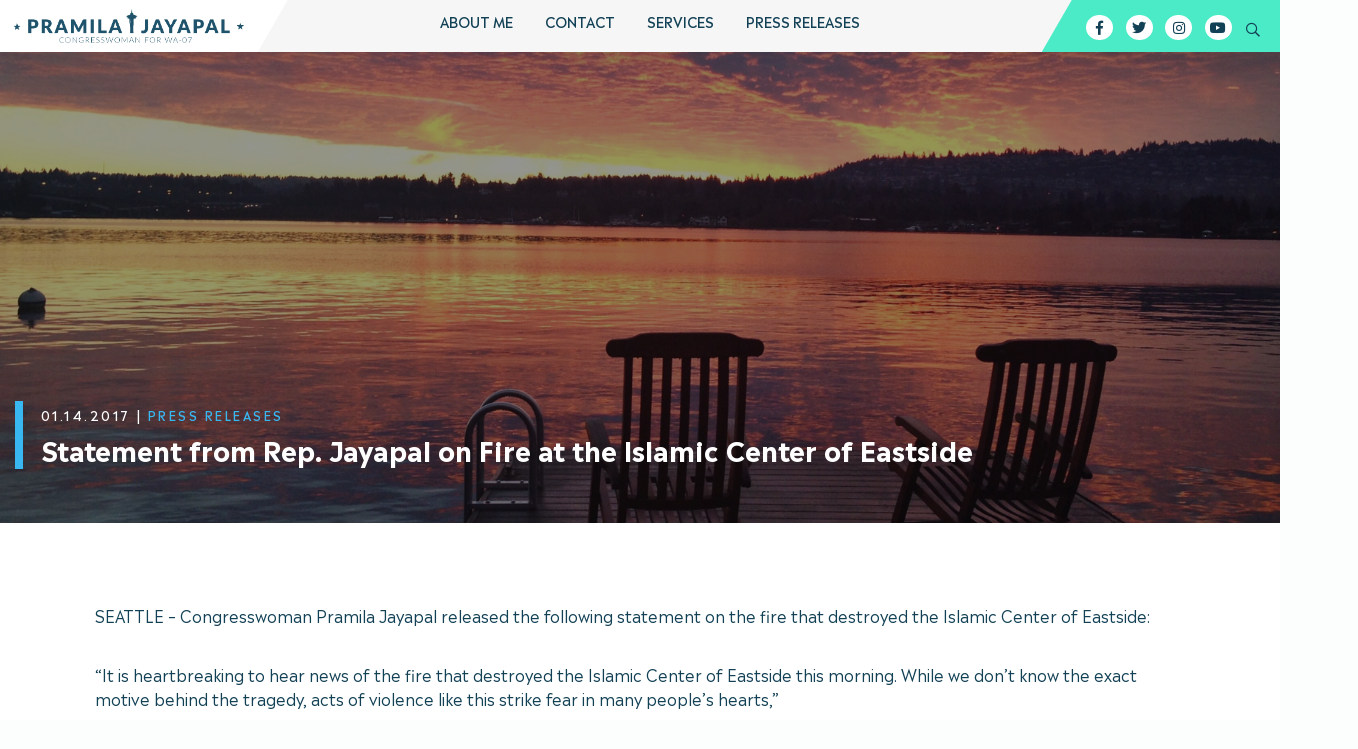

--- FILE ---
content_type: text/html; charset=UTF-8
request_url: https://jayapal.house.gov/2017/01/14/statement-rep-jayapal-fire-islamic-center-eastside/
body_size: 10783
content:
<!DOCTYPE html>
<html lang="en-US">

<head>
	<meta charset="UTF-8">
	<meta name="viewport" content="width=device-width, initial-scale=1.0">
	<link rel="pingback" href="https://jayapal.house.gov/xmlrpc.php">
	<meta name='robots' content='index, follow, max-image-preview:large, max-snippet:-1, max-video-preview:-1' />
	<style>img:is([sizes="auto" i], [sizes^="auto," i]) { contain-intrinsic-size: 3000px 1500px }</style>
	
	<!-- This site is optimized with the Yoast SEO plugin v26.7 - https://yoast.com/wordpress/plugins/seo/ -->
	<title>Statement from Rep. Jayapal on Fire at the Islamic Center of Eastside - Congresswoman Pramila Jayapal</title>
	<link rel="canonical" href="https://jayapal.house.gov/2017/01/14/statement-rep-jayapal-fire-islamic-center-eastside/" />
	<meta property="og:locale" content="en_US" />
	<meta property="og:type" content="article" />
	<meta property="og:title" content="Statement from Rep. Jayapal on Fire at the Islamic Center of Eastside - Congresswoman Pramila Jayapal" />
	<meta property="og:description" content="SEATTLE – Congresswoman Pramila Jayapal released the following statement on the fire that destroyed the Islamic Center of Eastside: “It is heartbreaking to hear news of the fire that destroyed the Islamic Center of Eastside this morning. While we don’t know the exact motive behind the tragedy, acts of violence like this strike fear in [&hellip;]" />
	<meta property="og:url" content="https://jayapal.house.gov/2017/01/14/statement-rep-jayapal-fire-islamic-center-eastside/" />
	<meta property="og:site_name" content="Congresswoman Pramila Jayapal" />
	<meta property="article:published_time" content="2017-01-14T08:00:00+00:00" />
	<meta property="article:modified_time" content="2018-12-12T18:35:28+00:00" />
	<meta property="og:image" content="https://jayapal.house.gov/wp-content/uploads/2018/11/hero.png" />
	<meta property="og:image:width" content="1800" />
	<meta property="og:image:height" content="925" />
	<meta property="og:image:type" content="image/png" />
	<meta name="author" content="admin" />
	<meta name="twitter:card" content="summary_large_image" />
	<meta name="twitter:label1" content="Written by" />
	<meta name="twitter:data1" content="admin" />
	<meta name="twitter:label2" content="Est. reading time" />
	<meta name="twitter:data2" content="1 minute" />
	<script type="application/ld+json" class="yoast-schema-graph">{"@context":"https://schema.org","@graph":[{"@type":"Article","@id":"https://jayapal.house.gov/2017/01/14/statement-rep-jayapal-fire-islamic-center-eastside/#article","isPartOf":{"@id":"https://jayapal.house.gov/2017/01/14/statement-rep-jayapal-fire-islamic-center-eastside/"},"author":{"name":"admin","@id":"https://jayapal.house.gov/#/schema/person/58509b2fe833f23bc4918f3b34528c7a"},"headline":"Statement from Rep. Jayapal on Fire at the Islamic Center of Eastside","datePublished":"2017-01-14T08:00:00+00:00","dateModified":"2018-12-12T18:35:28+00:00","mainEntityOfPage":{"@id":"https://jayapal.house.gov/2017/01/14/statement-rep-jayapal-fire-islamic-center-eastside/"},"wordCount":155,"commentCount":0,"articleSection":["Press Releases"],"inLanguage":"en-US"},{"@type":"WebPage","@id":"https://jayapal.house.gov/2017/01/14/statement-rep-jayapal-fire-islamic-center-eastside/","url":"https://jayapal.house.gov/2017/01/14/statement-rep-jayapal-fire-islamic-center-eastside/","name":"Statement from Rep. Jayapal on Fire at the Islamic Center of Eastside - Congresswoman Pramila Jayapal","isPartOf":{"@id":"https://jayapal.house.gov/#website"},"datePublished":"2017-01-14T08:00:00+00:00","dateModified":"2018-12-12T18:35:28+00:00","author":{"@id":"https://jayapal.house.gov/#/schema/person/58509b2fe833f23bc4918f3b34528c7a"},"breadcrumb":{"@id":"https://jayapal.house.gov/2017/01/14/statement-rep-jayapal-fire-islamic-center-eastside/#breadcrumb"},"inLanguage":"en-US","potentialAction":[{"@type":"ReadAction","target":["https://jayapal.house.gov/2017/01/14/statement-rep-jayapal-fire-islamic-center-eastside/"]}]},{"@type":"BreadcrumbList","@id":"https://jayapal.house.gov/2017/01/14/statement-rep-jayapal-fire-islamic-center-eastside/#breadcrumb","itemListElement":[{"@type":"ListItem","position":1,"name":"Home","item":"https://admin-jayapal.house.gov/"},{"@type":"ListItem","position":2,"name":"Media","item":"https://jayapal.house.gov/media/"},{"@type":"ListItem","position":3,"name":"Statement from Rep. Jayapal on Fire at the Islamic Center of Eastside"}]},{"@type":"WebSite","@id":"https://jayapal.house.gov/#website","url":"https://jayapal.house.gov/","name":"Congresswoman Pramila Jayapal","description":"U.S. Representative for Washington&#039;s 7th Congressional District","potentialAction":[{"@type":"SearchAction","target":{"@type":"EntryPoint","urlTemplate":"https://jayapal.house.gov/?s={search_term_string}"},"query-input":{"@type":"PropertyValueSpecification","valueRequired":true,"valueName":"search_term_string"}}],"inLanguage":"en-US"},{"@type":"Person","@id":"https://jayapal.house.gov/#/schema/person/58509b2fe833f23bc4918f3b34528c7a","name":"admin","image":{"@type":"ImageObject","inLanguage":"en-US","@id":"https://jayapal.house.gov/#/schema/person/image/","url":"https://secure.gravatar.com/avatar/042926fb404a0626d9bcc24f2f9280d6a06f92717a85ecd72ccb9eca1be40d9b?s=96&d=mm&r=g","contentUrl":"https://secure.gravatar.com/avatar/042926fb404a0626d9bcc24f2f9280d6a06f92717a85ecd72ccb9eca1be40d9b?s=96&d=mm&r=g","caption":"admin"},"url":"https://jayapal.house.gov/author/admin/"}]}</script>
	<!-- / Yoast SEO plugin. -->


<link rel='dns-prefetch' href='//challenges.cloudflare.com' />
<link rel='dns-prefetch' href='//pro.fontawesome.com' />
<link rel='dns-prefetch' href='//www.googletagmanager.com' />
<link rel="alternate" type="application/rss+xml" title="Congresswoman Pramila Jayapal &raquo; Feed" href="https://jayapal.house.gov/feed/" />
<script type="text/javascript">
/* <![CDATA[ */
window._wpemojiSettings = {"baseUrl":"https:\/\/s.w.org\/images\/core\/emoji\/16.0.1\/72x72\/","ext":".png","svgUrl":"https:\/\/s.w.org\/images\/core\/emoji\/16.0.1\/svg\/","svgExt":".svg","source":{"concatemoji":"https:\/\/jayapal.house.gov\/wp-includes\/js\/wp-emoji-release.min.js"}};
/*! This file is auto-generated */
!function(s,n){var o,i,e;function c(e){try{var t={supportTests:e,timestamp:(new Date).valueOf()};sessionStorage.setItem(o,JSON.stringify(t))}catch(e){}}function p(e,t,n){e.clearRect(0,0,e.canvas.width,e.canvas.height),e.fillText(t,0,0);var t=new Uint32Array(e.getImageData(0,0,e.canvas.width,e.canvas.height).data),a=(e.clearRect(0,0,e.canvas.width,e.canvas.height),e.fillText(n,0,0),new Uint32Array(e.getImageData(0,0,e.canvas.width,e.canvas.height).data));return t.every(function(e,t){return e===a[t]})}function u(e,t){e.clearRect(0,0,e.canvas.width,e.canvas.height),e.fillText(t,0,0);for(var n=e.getImageData(16,16,1,1),a=0;a<n.data.length;a++)if(0!==n.data[a])return!1;return!0}function f(e,t,n,a){switch(t){case"flag":return n(e,"\ud83c\udff3\ufe0f\u200d\u26a7\ufe0f","\ud83c\udff3\ufe0f\u200b\u26a7\ufe0f")?!1:!n(e,"\ud83c\udde8\ud83c\uddf6","\ud83c\udde8\u200b\ud83c\uddf6")&&!n(e,"\ud83c\udff4\udb40\udc67\udb40\udc62\udb40\udc65\udb40\udc6e\udb40\udc67\udb40\udc7f","\ud83c\udff4\u200b\udb40\udc67\u200b\udb40\udc62\u200b\udb40\udc65\u200b\udb40\udc6e\u200b\udb40\udc67\u200b\udb40\udc7f");case"emoji":return!a(e,"\ud83e\udedf")}return!1}function g(e,t,n,a){var r="undefined"!=typeof WorkerGlobalScope&&self instanceof WorkerGlobalScope?new OffscreenCanvas(300,150):s.createElement("canvas"),o=r.getContext("2d",{willReadFrequently:!0}),i=(o.textBaseline="top",o.font="600 32px Arial",{});return e.forEach(function(e){i[e]=t(o,e,n,a)}),i}function t(e){var t=s.createElement("script");t.src=e,t.defer=!0,s.head.appendChild(t)}"undefined"!=typeof Promise&&(o="wpEmojiSettingsSupports",i=["flag","emoji"],n.supports={everything:!0,everythingExceptFlag:!0},e=new Promise(function(e){s.addEventListener("DOMContentLoaded",e,{once:!0})}),new Promise(function(t){var n=function(){try{var e=JSON.parse(sessionStorage.getItem(o));if("object"==typeof e&&"number"==typeof e.timestamp&&(new Date).valueOf()<e.timestamp+604800&&"object"==typeof e.supportTests)return e.supportTests}catch(e){}return null}();if(!n){if("undefined"!=typeof Worker&&"undefined"!=typeof OffscreenCanvas&&"undefined"!=typeof URL&&URL.createObjectURL&&"undefined"!=typeof Blob)try{var e="postMessage("+g.toString()+"("+[JSON.stringify(i),f.toString(),p.toString(),u.toString()].join(",")+"));",a=new Blob([e],{type:"text/javascript"}),r=new Worker(URL.createObjectURL(a),{name:"wpTestEmojiSupports"});return void(r.onmessage=function(e){c(n=e.data),r.terminate(),t(n)})}catch(e){}c(n=g(i,f,p,u))}t(n)}).then(function(e){for(var t in e)n.supports[t]=e[t],n.supports.everything=n.supports.everything&&n.supports[t],"flag"!==t&&(n.supports.everythingExceptFlag=n.supports.everythingExceptFlag&&n.supports[t]);n.supports.everythingExceptFlag=n.supports.everythingExceptFlag&&!n.supports.flag,n.DOMReady=!1,n.readyCallback=function(){n.DOMReady=!0}}).then(function(){return e}).then(function(){var e;n.supports.everything||(n.readyCallback(),(e=n.source||{}).concatemoji?t(e.concatemoji):e.wpemoji&&e.twemoji&&(t(e.twemoji),t(e.wpemoji)))}))}((window,document),window._wpemojiSettings);
/* ]]> */
</script>
<style id='wp-emoji-styles-inline-css' type='text/css'>

	img.wp-smiley, img.emoji {
		display: inline !important;
		border: none !important;
		box-shadow: none !important;
		height: 1em !important;
		width: 1em !important;
		margin: 0 0.07em !important;
		vertical-align: -0.1em !important;
		background: none !important;
		padding: 0 !important;
	}
</style>
<link rel='stylesheet' id='wp-block-library-css' href='https://jayapal.house.gov/wp-includes/css/dist/block-library/style.min.css' type='text/css' media='all' />
<style id='classic-theme-styles-inline-css' type='text/css'>
/*! This file is auto-generated */
.wp-block-button__link{color:#fff;background-color:#32373c;border-radius:9999px;box-shadow:none;text-decoration:none;padding:calc(.667em + 2px) calc(1.333em + 2px);font-size:1.125em}.wp-block-file__button{background:#32373c;color:#fff;text-decoration:none}
</style>
<style id='global-styles-inline-css' type='text/css'>
:root{--wp--preset--aspect-ratio--square: 1;--wp--preset--aspect-ratio--4-3: 4/3;--wp--preset--aspect-ratio--3-4: 3/4;--wp--preset--aspect-ratio--3-2: 3/2;--wp--preset--aspect-ratio--2-3: 2/3;--wp--preset--aspect-ratio--16-9: 16/9;--wp--preset--aspect-ratio--9-16: 9/16;--wp--preset--color--black: #000000;--wp--preset--color--cyan-bluish-gray: #abb8c3;--wp--preset--color--white: #ffffff;--wp--preset--color--pale-pink: #f78da7;--wp--preset--color--vivid-red: #cf2e2e;--wp--preset--color--luminous-vivid-orange: #ff6900;--wp--preset--color--luminous-vivid-amber: #fcb900;--wp--preset--color--light-green-cyan: #7bdcb5;--wp--preset--color--vivid-green-cyan: #00d084;--wp--preset--color--pale-cyan-blue: #8ed1fc;--wp--preset--color--vivid-cyan-blue: #0693e3;--wp--preset--color--vivid-purple: #9b51e0;--wp--preset--gradient--vivid-cyan-blue-to-vivid-purple: linear-gradient(135deg,rgba(6,147,227,1) 0%,rgb(155,81,224) 100%);--wp--preset--gradient--light-green-cyan-to-vivid-green-cyan: linear-gradient(135deg,rgb(122,220,180) 0%,rgb(0,208,130) 100%);--wp--preset--gradient--luminous-vivid-amber-to-luminous-vivid-orange: linear-gradient(135deg,rgba(252,185,0,1) 0%,rgba(255,105,0,1) 100%);--wp--preset--gradient--luminous-vivid-orange-to-vivid-red: linear-gradient(135deg,rgba(255,105,0,1) 0%,rgb(207,46,46) 100%);--wp--preset--gradient--very-light-gray-to-cyan-bluish-gray: linear-gradient(135deg,rgb(238,238,238) 0%,rgb(169,184,195) 100%);--wp--preset--gradient--cool-to-warm-spectrum: linear-gradient(135deg,rgb(74,234,220) 0%,rgb(151,120,209) 20%,rgb(207,42,186) 40%,rgb(238,44,130) 60%,rgb(251,105,98) 80%,rgb(254,248,76) 100%);--wp--preset--gradient--blush-light-purple: linear-gradient(135deg,rgb(255,206,236) 0%,rgb(152,150,240) 100%);--wp--preset--gradient--blush-bordeaux: linear-gradient(135deg,rgb(254,205,165) 0%,rgb(254,45,45) 50%,rgb(107,0,62) 100%);--wp--preset--gradient--luminous-dusk: linear-gradient(135deg,rgb(255,203,112) 0%,rgb(199,81,192) 50%,rgb(65,88,208) 100%);--wp--preset--gradient--pale-ocean: linear-gradient(135deg,rgb(255,245,203) 0%,rgb(182,227,212) 50%,rgb(51,167,181) 100%);--wp--preset--gradient--electric-grass: linear-gradient(135deg,rgb(202,248,128) 0%,rgb(113,206,126) 100%);--wp--preset--gradient--midnight: linear-gradient(135deg,rgb(2,3,129) 0%,rgb(40,116,252) 100%);--wp--preset--font-size--small: 13px;--wp--preset--font-size--medium: 20px;--wp--preset--font-size--large: 36px;--wp--preset--font-size--x-large: 42px;--wp--preset--spacing--20: 0.44rem;--wp--preset--spacing--30: 0.67rem;--wp--preset--spacing--40: 1rem;--wp--preset--spacing--50: 1.5rem;--wp--preset--spacing--60: 2.25rem;--wp--preset--spacing--70: 3.38rem;--wp--preset--spacing--80: 5.06rem;--wp--preset--shadow--natural: 6px 6px 9px rgba(0, 0, 0, 0.2);--wp--preset--shadow--deep: 12px 12px 50px rgba(0, 0, 0, 0.4);--wp--preset--shadow--sharp: 6px 6px 0px rgba(0, 0, 0, 0.2);--wp--preset--shadow--outlined: 6px 6px 0px -3px rgba(255, 255, 255, 1), 6px 6px rgba(0, 0, 0, 1);--wp--preset--shadow--crisp: 6px 6px 0px rgba(0, 0, 0, 1);}:where(.is-layout-flex){gap: 0.5em;}:where(.is-layout-grid){gap: 0.5em;}body .is-layout-flex{display: flex;}.is-layout-flex{flex-wrap: wrap;align-items: center;}.is-layout-flex > :is(*, div){margin: 0;}body .is-layout-grid{display: grid;}.is-layout-grid > :is(*, div){margin: 0;}:where(.wp-block-columns.is-layout-flex){gap: 2em;}:where(.wp-block-columns.is-layout-grid){gap: 2em;}:where(.wp-block-post-template.is-layout-flex){gap: 1.25em;}:where(.wp-block-post-template.is-layout-grid){gap: 1.25em;}.has-black-color{color: var(--wp--preset--color--black) !important;}.has-cyan-bluish-gray-color{color: var(--wp--preset--color--cyan-bluish-gray) !important;}.has-white-color{color: var(--wp--preset--color--white) !important;}.has-pale-pink-color{color: var(--wp--preset--color--pale-pink) !important;}.has-vivid-red-color{color: var(--wp--preset--color--vivid-red) !important;}.has-luminous-vivid-orange-color{color: var(--wp--preset--color--luminous-vivid-orange) !important;}.has-luminous-vivid-amber-color{color: var(--wp--preset--color--luminous-vivid-amber) !important;}.has-light-green-cyan-color{color: var(--wp--preset--color--light-green-cyan) !important;}.has-vivid-green-cyan-color{color: var(--wp--preset--color--vivid-green-cyan) !important;}.has-pale-cyan-blue-color{color: var(--wp--preset--color--pale-cyan-blue) !important;}.has-vivid-cyan-blue-color{color: var(--wp--preset--color--vivid-cyan-blue) !important;}.has-vivid-purple-color{color: var(--wp--preset--color--vivid-purple) !important;}.has-black-background-color{background-color: var(--wp--preset--color--black) !important;}.has-cyan-bluish-gray-background-color{background-color: var(--wp--preset--color--cyan-bluish-gray) !important;}.has-white-background-color{background-color: var(--wp--preset--color--white) !important;}.has-pale-pink-background-color{background-color: var(--wp--preset--color--pale-pink) !important;}.has-vivid-red-background-color{background-color: var(--wp--preset--color--vivid-red) !important;}.has-luminous-vivid-orange-background-color{background-color: var(--wp--preset--color--luminous-vivid-orange) !important;}.has-luminous-vivid-amber-background-color{background-color: var(--wp--preset--color--luminous-vivid-amber) !important;}.has-light-green-cyan-background-color{background-color: var(--wp--preset--color--light-green-cyan) !important;}.has-vivid-green-cyan-background-color{background-color: var(--wp--preset--color--vivid-green-cyan) !important;}.has-pale-cyan-blue-background-color{background-color: var(--wp--preset--color--pale-cyan-blue) !important;}.has-vivid-cyan-blue-background-color{background-color: var(--wp--preset--color--vivid-cyan-blue) !important;}.has-vivid-purple-background-color{background-color: var(--wp--preset--color--vivid-purple) !important;}.has-black-border-color{border-color: var(--wp--preset--color--black) !important;}.has-cyan-bluish-gray-border-color{border-color: var(--wp--preset--color--cyan-bluish-gray) !important;}.has-white-border-color{border-color: var(--wp--preset--color--white) !important;}.has-pale-pink-border-color{border-color: var(--wp--preset--color--pale-pink) !important;}.has-vivid-red-border-color{border-color: var(--wp--preset--color--vivid-red) !important;}.has-luminous-vivid-orange-border-color{border-color: var(--wp--preset--color--luminous-vivid-orange) !important;}.has-luminous-vivid-amber-border-color{border-color: var(--wp--preset--color--luminous-vivid-amber) !important;}.has-light-green-cyan-border-color{border-color: var(--wp--preset--color--light-green-cyan) !important;}.has-vivid-green-cyan-border-color{border-color: var(--wp--preset--color--vivid-green-cyan) !important;}.has-pale-cyan-blue-border-color{border-color: var(--wp--preset--color--pale-cyan-blue) !important;}.has-vivid-cyan-blue-border-color{border-color: var(--wp--preset--color--vivid-cyan-blue) !important;}.has-vivid-purple-border-color{border-color: var(--wp--preset--color--vivid-purple) !important;}.has-vivid-cyan-blue-to-vivid-purple-gradient-background{background: var(--wp--preset--gradient--vivid-cyan-blue-to-vivid-purple) !important;}.has-light-green-cyan-to-vivid-green-cyan-gradient-background{background: var(--wp--preset--gradient--light-green-cyan-to-vivid-green-cyan) !important;}.has-luminous-vivid-amber-to-luminous-vivid-orange-gradient-background{background: var(--wp--preset--gradient--luminous-vivid-amber-to-luminous-vivid-orange) !important;}.has-luminous-vivid-orange-to-vivid-red-gradient-background{background: var(--wp--preset--gradient--luminous-vivid-orange-to-vivid-red) !important;}.has-very-light-gray-to-cyan-bluish-gray-gradient-background{background: var(--wp--preset--gradient--very-light-gray-to-cyan-bluish-gray) !important;}.has-cool-to-warm-spectrum-gradient-background{background: var(--wp--preset--gradient--cool-to-warm-spectrum) !important;}.has-blush-light-purple-gradient-background{background: var(--wp--preset--gradient--blush-light-purple) !important;}.has-blush-bordeaux-gradient-background{background: var(--wp--preset--gradient--blush-bordeaux) !important;}.has-luminous-dusk-gradient-background{background: var(--wp--preset--gradient--luminous-dusk) !important;}.has-pale-ocean-gradient-background{background: var(--wp--preset--gradient--pale-ocean) !important;}.has-electric-grass-gradient-background{background: var(--wp--preset--gradient--electric-grass) !important;}.has-midnight-gradient-background{background: var(--wp--preset--gradient--midnight) !important;}.has-small-font-size{font-size: var(--wp--preset--font-size--small) !important;}.has-medium-font-size{font-size: var(--wp--preset--font-size--medium) !important;}.has-large-font-size{font-size: var(--wp--preset--font-size--large) !important;}.has-x-large-font-size{font-size: var(--wp--preset--font-size--x-large) !important;}
:where(.wp-block-post-template.is-layout-flex){gap: 1.25em;}:where(.wp-block-post-template.is-layout-grid){gap: 1.25em;}
:where(.wp-block-columns.is-layout-flex){gap: 2em;}:where(.wp-block-columns.is-layout-grid){gap: 2em;}
:root :where(.wp-block-pullquote){font-size: 1.5em;line-height: 1.6;}
</style>
<link rel='stylesheet' id='font-awesome-css' href='https://pro.fontawesome.com/releases/v5.5.0/css/all.css' type='text/css' media='all' />
<link rel='stylesheet' id='jayapal-css' href='https://jayapal.house.gov/wp-content/themes/jayapal/assets/css/style.css' type='text/css' media='all' />
<link rel='stylesheet' id='45press-css' href='https://jayapal.house.gov/wp-content/themes/jayapal/style.css' type='text/css' media='all' />
<script type="text/javascript" src="https://jayapal.house.gov/wp-includes/js/jquery/jquery.min.js" id="jquery-core-js"></script>
<script type="text/javascript" src="https://jayapal.house.gov/wp-includes/js/jquery/jquery-migrate.min.js" id="jquery-migrate-js"></script>
<link rel="https://api.w.org/" href="https://jayapal.house.gov/wp-json/" /><link rel="alternate" title="JSON" type="application/json" href="https://jayapal.house.gov/wp-json/wp/v2/posts/811" /><link rel="EditURI" type="application/rsd+xml" title="RSD" href="https://jayapal.house.gov/xmlrpc.php?rsd" />
<meta name="generator" content="WordPress 6.8.3" />
<link rel='shortlink' href='https://jayapal.house.gov/?p=811' />
<link rel="alternate" title="oEmbed (JSON)" type="application/json+oembed" href="https://jayapal.house.gov/wp-json/oembed/1.0/embed?url=https%3A%2F%2Fjayapal.house.gov%2F2017%2F01%2F14%2Fstatement-rep-jayapal-fire-islamic-center-eastside%2F" />
<link rel="alternate" title="oEmbed (XML)" type="text/xml+oembed" href="https://jayapal.house.gov/wp-json/oembed/1.0/embed?url=https%3A%2F%2Fjayapal.house.gov%2F2017%2F01%2F14%2Fstatement-rep-jayapal-fire-islamic-center-eastside%2F&#038;format=xml" />
<meta name="generator" content="Site Kit by Google 1.167.0" /><meta name="google-site-verification" content="cclA98_XBGhssHvC2Ujm8B8eHBLsUEq_3pGobZoj3Kg"><link rel="icon" href="https://jayapal.house.gov/wp-content/uploads/2021/08/cropped-footer-logo-32x32.png" sizes="32x32" />
<link rel="icon" href="https://jayapal.house.gov/wp-content/uploads/2021/08/cropped-footer-logo-192x192.png" sizes="192x192" />
<link rel="apple-touch-icon" href="https://jayapal.house.gov/wp-content/uploads/2021/08/cropped-footer-logo-180x180.png" />
<meta name="msapplication-TileImage" content="https://jayapal.house.gov/wp-content/uploads/2021/08/cropped-footer-logo-270x270.png" />
		<style type="text/css" id="wp-custom-css">
			.live-video {
display: flex;
flex-wrap: nowrap;
flex-direction: row;
}

.live-video>div:nth-child(1) {
flex: 0 0 auto;
padding-right: 2rem;
}

.live-video>div:nth-child(2) {
flex: 1 0 auto;
}

@media screen and (max-width: 1200px) {
.live-video {
display: block;
}

.live-video>div:nth-child(1) {
padding-right: 0;
}
}

nav > ul > li {
	font-size: 14px!important;
}


#main #home-hero .stats .stats-inner .stat .number{
	font-size: 3.5rem;
}

#main #home-hero .stats .stats-inner .stat .number sup{
	font-size: .6em;
}

.inner-content-wrap li ul{
	padding-left: 1em;
}


@media screen and (max-width: 1420px) and (min-width:1200px) {
#main #home-hero .stats .stats-inner .stat .number{
	font-size: 2.5rem;
}
}

@media screen and (max-width: 1199px){
#header .nav-collapse nav>ul>li>ul {
    text-align: center;
}
}

@media screen and (min-width: 1200px){
#header .nav-collapse nav>ul>li {
	padding: 1rem;
}
#header .nav-collapse nav>ul>li>ul {
	width: auto
}
}

input:focus, select:focus{
	outline: 1px solid black !important;
}


aside .alert-bar{
	display: block;
	text-align: center;
	padding: 5px 10px;
	background-color: red;
	color: black;
	font-weight: bold;
	font-size: 1.25rem;
}


aside a.alert-bar:hover,
aside a.alert-bar:focus{
	background-color: black;
	color: white;
}
#main #home-social .social-box .social-content{
	height: auto;
	min-height: 360px
}
#main #home-social .social-box .social-content a{
	text-decoration:underline;
}

.has-medium-font-size{
	font-size: 1.25rem !important;
}
.has-normal-font-size{
	font-size: 1rem !important;
}

#main #home-services .services .service > a span{
	text-shadow: 0 0 .3rem #fff, 0 0 .5rem #fff, 0 0 .5rem #fff;
}


.page-id-5415 #main .inner-content-wrap{
	max-width: 100%;
	padding: 5rem 1rem;
}

.page-id-5415 #main .inner-content-wrap .container{
	max-width: 100%;
}

.page-id-5415 #main iframe{
	min-height: 90vh;
}		</style>
		</head>

<body class="wp-singular post-template-default single single-post postid-811 single-format-standard wp-theme-jayapal">
	<a href="#main" class="sr-only sr-only-focusable">Skip to Content</a>
	<!-- Google Tag Manager -->
	<script>(function(w,d,s,l,i){w[l]=w[l]||[];w[l].push({'gtm.start':
	new Date().getTime(),event:'gtm.js'});var f=d.getElementsByTagName(s)[0],
	j=d.createElement(s),dl=l!='dataLayer'?'&l='+l:'';j.async=true;j.src=
	'https://www.googletagmanager.com/gtm.js?id='+i+dl;f.parentNode.insertBefore(j,f);
	})(window,document,'script','dataLayer','GTM-PLFM7SH6');</script>
	<!-- End Google Tag Manager -->
	<!-- Google Tag Manager (noscript) -->
	<noscript><iframe src="https://www.googletagmanager.com/ns.html?id=GTM-PLFM7SH6" height="0" width="0" style="display:none;visibility:hidden"></iframe></noscript>
	<!-- End Google Tag Manager (noscript) -->

		<header id="header">
		<div class="container">
			<a href="https://jayapal.house.gov" class="nav-logo">
				<img src="https://jayapal.house.gov/wp-content/themes/jayapal/assets/img/logo/nav-logo2.png" alt="Pramila Jayapal" />
			</a>
			<div class="nav-collapse">
				<nav class="menu-main-menu-container"><ul id="menu-main-menu" class="menu"><li id="menu-item-53" class="menu-item menu-item-type-post_type menu-item-object-page menu-item-has-children menu-item-53"><a href="https://jayapal.house.gov/about-me/">About Me</a><ul class="sub-menu"><li id="menu-item-56" class="menu-item menu-item-type-post_type menu-item-object-page menu-item-56"><a href="https://jayapal.house.gov/our-district/">Our District</a></li><li id="menu-item-54" class="menu-item menu-item-type-post_type menu-item-object-page menu-item-54"><a href="https://jayapal.house.gov/about-me/committees-and-caucuses/">Committees and Caucuses</a></li><li id="menu-item-55" class="menu-item menu-item-type-post_type menu-item-object-page menu-item-55"><a href="https://jayapal.house.gov/about-me/votes-and-legislation/">Votes and Legislation</a></li><li id="menu-item-3863" class="menu-item menu-item-type-post_type menu-item-object-page menu-item-3863"><a href="https://jayapal.house.gov/issues/">Issues</a></li><li id="menu-item-5574" class="menu-item menu-item-type-post_type menu-item-object-page menu-item-5574"><a href="https://jayapal.house.gov/immigration-oversight/">Immigration Oversight</a></li></ul></li><li id="menu-item-57" class="menu-item menu-item-type-post_type menu-item-object-page menu-item-has-children menu-item-57"><a href="https://jayapal.house.gov/contact/">Contact</a><ul class="sub-menu"><li id="menu-item-58" class="menu-item menu-item-type-post_type menu-item-object-page menu-item-58"><a href="https://jayapal.house.gov/contact/email/">Email</a></li><li id="menu-item-59" class="menu-item menu-item-type-post_type menu-item-object-page menu-item-59"><a href="https://jayapal.house.gov/contact/newsletter-subscription/">Newsletter Subscription</a></li><li id="menu-item-60" class="menu-item menu-item-type-post_type menu-item-object-page menu-item-60"><a href="https://jayapal.house.gov/contact/offices/">Contact My Offices</a></li><li id="menu-item-61" class="menu-item menu-item-type-post_type menu-item-object-page menu-item-61"><a href="https://jayapal.house.gov/contact/request-an-appearance/">Request an Appearance</a></li><li id="menu-item-4947" class="menu-item menu-item-type-post_type menu-item-object-page menu-item-4947"><a href="https://jayapal.house.gov/share-your-story-with-congresswoman-jayapal/">Share Your Story with Congresswoman Jayapal</a></li></ul></li><li id="menu-item-62" class="menu-item menu-item-type-post_type menu-item-object-page menu-item-has-children menu-item-62"><a href="https://jayapal.house.gov/services/">Services</a><ul class="sub-menu"><li id="menu-item-63" class="menu-item menu-item-type-post_type menu-item-object-page menu-item-63"><a href="https://jayapal.house.gov/services/art-competition/">Art Competition</a></li><li id="menu-item-4230" class="menu-item menu-item-type-post_type menu-item-object-page menu-item-4230"><a href="https://jayapal.house.gov/benefits/">Benefits Available Now from Biden Administration Programs</a></li><li id="menu-item-3711" class="menu-item menu-item-type-post_type menu-item-object-page menu-item-3711"><a href="https://jayapal.house.gov/services/community-based-project-request-form/">Community Project Funding</a></li><li id="menu-item-5575" class="menu-item menu-item-type-post_type menu-item-object-page menu-item-5575"><a href="https://jayapal.house.gov/community-project-funding-interactive-maps/">Community Project Funding – Interactive Maps</a></li><li id="menu-item-64" class="menu-item menu-item-type-post_type menu-item-object-page menu-item-64"><a href="https://jayapal.house.gov/services/congressional-app-challenge/">Congressional App Challenge</a></li><li id="menu-item-65" class="menu-item menu-item-type-post_type menu-item-object-page menu-item-65"><a href="https://jayapal.house.gov/services/flags/">Flags</a></li><li id="menu-item-3603" class="menu-item menu-item-type-post_type menu-item-object-page menu-item-3603"><a href="https://jayapal.house.gov/services/filing-consumer-complaints/">Filing Consumer Complaints</a></li><li id="menu-item-4843" class="menu-item menu-item-type-post_type menu-item-object-page menu-item-4843"><a href="https://jayapal.house.gov/fundingfreeze/">Funding Freeze Request for Information</a></li><li id="menu-item-66" class="menu-item menu-item-type-post_type menu-item-object-page menu-item-66"><a href="https://jayapal.house.gov/services/grant-applicants/">Grant Applicants</a></li><li id="menu-item-67" class="menu-item menu-item-type-post_type menu-item-object-page menu-item-67"><a href="https://jayapal.house.gov/services/help-with-a-federal-agency/">Help with a Federal Agency</a></li><li id="menu-item-68" class="menu-item menu-item-type-post_type menu-item-object-page menu-item-68"><a href="https://jayapal.house.gov/services/internships/">Internships/Fellowships</a></li><li id="menu-item-4833" class="menu-item menu-item-type-post_type menu-item-object-page menu-item-4833"><a href="https://jayapal.house.gov/know-your-rights/">Know Your Rights</a></li><li id="menu-item-69" class="menu-item menu-item-type-post_type menu-item-object-page menu-item-69"><a href="https://jayapal.house.gov/services/military-academy-nominations/">Military Academy Nominations</a></li><li id="menu-item-4901" class="menu-item menu-item-type-post_type menu-item-object-page menu-item-4901"><a href="https://jayapal.house.gov/resources-for-federal-workers/">Resources for Federal Workers</a></li><li id="menu-item-70" class="menu-item menu-item-type-post_type menu-item-object-page menu-item-70"><a href="https://jayapal.house.gov/services/tours-and-tickets/">Tours and Tickets</a></li><li id="menu-item-3675" class="menu-item menu-item-type-post_type menu-item-object-page menu-item-3675"><a href="https://jayapal.house.gov/extreme-weather/">Wildfire, Extreme Heat and Cold, and Earthquake Resources</a></li></ul></li><li id="menu-item-2294" class="menu-item menu-item-type-taxonomy menu-item-object-category menu-item-2294"><a href="https://jayapal.house.gov/category/news/">Press Releases</a></li></ul></nav>				<div class="nav-social">
					
<style type="text/css">
<!--

.prisna-gwt-align-left {
	text-align: left !important;
}
.prisna-gwt-align-right {
	text-align: right !important;
}



body {
	top: 0 !important;
}
.goog-te-banner-frame {
	display: none !important;
	visibility: hidden !important;
}

#goog-gt-tt,
.goog-tooltip,
.goog-tooltip:hover {
	display: none !important;
}
.goog-text-highlight {
	background-color: transparent !important;
	border: none !important;
	box-shadow: none !important;
}
.translated-rtl font,
.translated-ltr font {
	background-color: transparent !important;
	box-shadow: none !important;
	box-sizing: border-box !important;
	-webkit-box-sizing: border-box !important;
	-moz-box-sizing: border-box !important;
}

-->
</style>



<div id="google_translate_element" class="prisna-gwt-align-left"></div>
<script type="text/javascript">
/*<![CDATA[*/
function initializeGoogleTranslateElement() {
	new google.translate.TranslateElement({
		pageLanguage: "en",
		layout: google.translate.TranslateElement.InlineLayout.SIMPLE
	}, "google_translate_element");
}
/*]]>*/
</script>
<script type="text/javascript" src="//translate.google.com/translate_a/element.js?cb=initializeGoogleTranslateElement"></script>					<ul class="inline-list">
						<li>
							<a href="http://www.facebook.com/RepJayapal/" target="_blank" rel="noopener noreferrer">
								<i class="fab fa-fw fa-facebook-f" aria-hidden="true"></i>
								<span class="sr-only">Facebook</span>
							</a>
						</li>
						<li>
							<a href="http://www.twitter.com/RepJayapal/" target="_blank" rel="noopener noreferrer">
								<i class="fab fa-fw fa-twitter" aria-hidden="true"></i>
								<span class="sr-only">Twitter</span>
							</a>
						</li>
						<li>
							<a href="http://instagram.com/repjayapal" target="_blank" rel="noopener noreferrer">
								<i class="fab fa-fw fa-instagram" aria-hidden="true"></i>
								<span class="sr-only">Instagram</span>
							</a>
						</li>
						<li>
							<a href="http://www.youtube.com/repjayapal" target="_blank" rel="noopener noreferrer">
								<i class="fab fa-fw fa-youtube" aria-hidden="true"></i>
								<span class="sr-only">YouTube</span>
							</a>
						</li>
						<li>
							<a href="https://jayapal.house.gov/search/">
								<i class="far fa-fw fa-search" aria-hidden="true"></i>
								<span class="sr-only">Search</span>
							</a>
						</li>
					</ul>
				</div>
			</div>
			<a href="#" class="nav-toggle">
				<i class="fa fa-bars" aria-hidden="true"></i>
				<span class="sr-only">Menu Toggle</span>
			</a>
		</div>
	</header>
	<main id="main">
<article>
	<div class="postpage-header">
	<div class="page-header">
		<img src="https://jayapal.house.gov/wp-content/uploads/2018/11/header.png" alt="" />
		</div>
	<div class="container">
		<header class="post-header">
			<time pubdate="2017-01-14T00:00:00-08:00">
				01.14.2017			</time>
			<span>|</span>
			<span class="cat">
				Press Releases			</span>
			<h1 class="page-title">
				Statement from Rep. Jayapal on Fire at the Islamic Center of Eastside			</h1>
		</header>
			</div>
</div>
	<div class="post-inner-content">
		
		<div class="post-box">
			<div class="container">
				<div class="clearfix">
					<p>SEATTLE – Congresswoman Pramila Jayapal released the following statement on the fire that destroyed the Islamic Center of Eastside:</p>
<p>“It is heartbreaking to hear news of the fire that destroyed the Islamic Center of Eastside this morning. While we don’t know the exact motive behind the tragedy, acts of violence like this strike fear in many people’s hearts,”</p>
<p>“Hate crimes against Muslim Americans have skyrocketed. Just last month, in a clear act of hate, the sign at Redmond mosque was destroyed. Now more than ever, we need to stand together with our Muslim brothers and sisters in Bellevue, to provide comfort, and help rebuild one of the oldest mosques in Washington state. I condemn these acts of violence in our community and pledge to do everything I can to work with all of our communities for inclusion and peace, ” <strong>said Rep. Jayapal.</strong></p>
					<p>
						Issues: <a href="https://jayapal.house.gov/issue/civil-rights/" rel="tag">Civil Rights</a>					</p>
				</div>
			</div>
			<ul class="social-share inline-list">
	<li>
		<span>Share:</span>
	</li>
	<li>
		<a href="https://www.facebook.com/sharer/sharer.php?u=https%3A%2F%2Fjayapal.house.gov%2F2017%2F01%2F14%2Fstatement-rep-jayapal-fire-islamic-center-eastside%2F" target="_blank">
			<i class="fab fa-fw fa-facebook-f" aria-hidden="true"></i>
			<span class="sr-only">
				Facebook
			</span>
		</a>
	</li>
	<li>
		<a href="https://twitter.com/intent/tweet?text=Statement%20from%20Rep.%20Jayapal%20on%20Fire%20at%20the%20Islamic%20Center%20of%20Eastside&url=https%3A%2F%2Fjayapal.house.gov%2F2017%2F01%2F14%2Fstatement-rep-jayapal-fire-islamic-center-eastside%2F" target="_blank">
			<i class="fab fa-fw fa-twitter" aria-hidden="true"></i>
			<span class="sr-only">
				Twitter
			</span>
		</a>
	</li>
	<li>
		<a href="mailto:?subject=Statement%20from%20Rep.%20Jayapal%20on%20Fire%20at%20the%20Islamic%20Center%20of%20Eastside&body=https%3A%2F%2Fjayapal.house.gov%2F2017%2F01%2F14%2Fstatement-rep-jayapal-fire-islamic-center-eastside%2F" target="_blank">
			<i class="fas fa-fw fa-envelope" aria-hidden="true"></i>
			<span class="sr-only">
				Mail
			</span>
		</a>
	</li>
</ul>
		</div>
	</div>
	</article>
</main>
<!-- /#main -->
<aside id="footer-newsletter">
	<img src="https://jayapal.house.gov/wp-content/themes/jayapal/assets/img/bg/footer-newsletter.jpg" alt="Ocean" />
	<div class="container">
		<div class="newsletter">
			<h2>Newsletter Sign Up</h2>
			<form method="GET" action="https://jayapal.house.gov/contact/newsletter-subscription/">
				<label for="default_email" class="sr-only">Email Address</label>
				<input id="default_email" name="email" type="email" required placeholder="Enter email address" aria-label = "Enter Email Address" />
				<button type="submit">Submit</button>
			</form>
		</div>
	</div>
</aside>
<footer id="footer">
	<!--<div class="parallax">
				<img src="https://jayapal.house.gov/wp-content/themes/jayapal/assets/img/parallax/1.png" alt="1" class="img-1" />
					<img src="https://jayapal.house.gov/wp-content/themes/jayapal/assets/img/parallax/2.png" alt="2" class="img-2" />
					<img src="https://jayapal.house.gov/wp-content/themes/jayapal/assets/img/parallax/3.png" alt="3" class="img-3" />
					<img src="https://jayapal.house.gov/wp-content/themes/jayapal/assets/img/parallax/4.png" alt="4" class="img-4" />
					<img src="https://jayapal.house.gov/wp-content/themes/jayapal/assets/img/parallax/5.png" alt="5" class="img-5" />
					<img src="https://jayapal.house.gov/wp-content/themes/jayapal/assets/img/parallax/6.png" alt="6" class="img-6" />
					<img src="https://jayapal.house.gov/wp-content/themes/jayapal/assets/img/parallax/7.png" alt="7" class="img-7" />
					<img src="https://jayapal.house.gov/wp-content/themes/jayapal/assets/img/parallax/8.png" alt="8" class="img-8" />
				</div>-->
	<div class="footer-top">
		<div class="container">
			<img src="https://jayapal.house.gov/wp-content/themes/jayapal/assets/img/logo/footer-logo.png" alt="Pramila Jayapal" class="footer-logo" />
			<div class="flex-row">
				<div class="flex-col col-25">
					<nav class="menu-footer-menu-1-container"><ul id="menu-footer-menu-1" class="menu"><li id="menu-item-2189" class="menu-item menu-item-type-post_type menu-item-object-page menu-item-2189"><a href="https://jayapal.house.gov/our-district/">Our District</a></li><li id="menu-item-78" class="menu-item menu-item-type-post_type menu-item-object-page menu-item-has-children menu-item-78"><a href="https://jayapal.house.gov/contact/">Contact</a><ul class="sub-menu"><li id="menu-item-79" class="menu-item menu-item-type-post_type menu-item-object-page menu-item-79"><a href="https://jayapal.house.gov/contact/email/">Email</a></li><li id="menu-item-80" class="menu-item menu-item-type-post_type menu-item-object-page menu-item-80"><a href="https://jayapal.house.gov/contact/newsletter-subscription/">Newsletter Subscription</a></li><li id="menu-item-81" class="menu-item menu-item-type-post_type menu-item-object-page menu-item-81"><a href="https://jayapal.house.gov/contact/offices/">Contact My Offices</a></li><li id="menu-item-82" class="menu-item menu-item-type-post_type menu-item-object-page menu-item-82"><a href="https://jayapal.house.gov/contact/request-an-appearance/">Request an Appearance</a></li></ul></li><li id="menu-item-83" class="menu-item menu-item-type-post_type menu-item-object-page current_page_parent menu-item-has-children menu-item-83"><a href="https://jayapal.house.gov/media/">Media</a><ul class="sub-menu"><li id="menu-item-159" class="menu-item menu-item-type-taxonomy menu-item-object-category menu-item-159"><a href="https://jayapal.house.gov/category/news/">News</a></li><li id="menu-item-160" class="menu-item menu-item-type-taxonomy menu-item-object-category current-post-ancestor current-menu-parent current-post-parent menu-item-160"><a href="https://jayapal.house.gov/category/press-releases/">Press Releases</a></li></ul></li><li id="menu-item-2191" class="menu-item menu-item-type-post_type menu-item-object-page menu-item-2191"><a href="https://jayapal.house.gov/covid-19-relief-resources/">COVID-19 Relief Resources for Constituents</a></li></ul></nav>				</div>
				<div class="flex-col col-25">
					<nav class="menu-footer-menu-2-container"><ul id="menu-footer-menu-2" class="menu"><li id="menu-item-85" class="menu-item menu-item-type-post_type menu-item-object-page menu-item-has-children menu-item-85"><a href="https://jayapal.house.gov/issues/">Issues</a><ul class="sub-menu"><li id="menu-item-1031" class="menu-item menu-item-type-taxonomy menu-item-object-issue current-post-ancestor current-menu-parent current-post-parent menu-item-1031"><a href="https://jayapal.house.gov/issue/civil-rights/">Civil Rights</a></li><li id="menu-item-1032" class="menu-item menu-item-type-taxonomy menu-item-object-issue menu-item-1032"><a href="https://jayapal.house.gov/issue/public-safety-criminal-justice/">Public Safety &amp; Criminal Justice</a></li><li id="menu-item-1033" class="menu-item menu-item-type-taxonomy menu-item-object-issue menu-item-1033"><a href="https://jayapal.house.gov/issue/arts-education/">Arts &amp; Education</a></li><li id="menu-item-1034" class="menu-item menu-item-type-taxonomy menu-item-object-issue menu-item-1034"><a href="https://jayapal.house.gov/issue/environment/">Environment</a></li><li id="menu-item-1035" class="menu-item menu-item-type-taxonomy menu-item-object-issue menu-item-1035"><a href="https://jayapal.house.gov/issue/government-reform-ethics/">Government Reform &#038; Ethics</a></li><li id="menu-item-1036" class="menu-item menu-item-type-taxonomy menu-item-object-issue menu-item-1036"><a href="https://jayapal.house.gov/issue/health-care/">Health Care</a></li><li id="menu-item-1037" class="menu-item menu-item-type-taxonomy menu-item-object-issue menu-item-1037"><a href="https://jayapal.house.gov/issue/housing-transportation-infrastructure/">Housing, Transportation, &amp; Infrastructure</a></li><li id="menu-item-1038" class="menu-item menu-item-type-taxonomy menu-item-object-issue menu-item-1038"><a href="https://jayapal.house.gov/issue/immigration/">Immigration</a></li><li id="menu-item-1039" class="menu-item menu-item-type-taxonomy menu-item-object-issue menu-item-1039"><a href="https://jayapal.house.gov/issue/jobs-labor-economy/">Jobs &#038; Economy</a></li><li id="menu-item-1040" class="menu-item menu-item-type-taxonomy menu-item-object-issue menu-item-1040"><a href="https://jayapal.house.gov/issue/lgbtqia-rights/">LGBTQIA+ Rights</a></li><li id="menu-item-1042" class="menu-item menu-item-type-taxonomy menu-item-object-issue menu-item-1042"><a href="https://jayapal.house.gov/issue/science-technology-antitrust/">Science &#038; Technology</a></li></ul></li></ul></nav>				</div>
				<div class="flex-col col-25">
					<nav class="menu-footer-menu-3-container"><ul id="menu-footer-menu-3" class="menu"><li id="menu-item-1049" class="menu-item menu-item-type-post_type menu-item-object-page menu-item-1049"><a href="https://jayapal.house.gov/issues/">Issues</a></li><li id="menu-item-86" class="menu-item menu-item-type-post_type menu-item-object-page menu-item-has-children menu-item-86"><a href="https://jayapal.house.gov/services/">Services</a><ul class="sub-menu"><li id="menu-item-87" class="menu-item menu-item-type-post_type menu-item-object-page menu-item-87"><a href="https://jayapal.house.gov/services/art-competition/">Art Competition</a></li><li id="menu-item-88" class="menu-item menu-item-type-post_type menu-item-object-page menu-item-88"><a href="https://jayapal.house.gov/services/congressional-app-challenge/">Congressional App Challenge</a></li><li id="menu-item-89" class="menu-item menu-item-type-post_type menu-item-object-page menu-item-89"><a href="https://jayapal.house.gov/services/flags/">Flags</a></li><li id="menu-item-90" class="menu-item menu-item-type-post_type menu-item-object-page menu-item-90"><a href="https://jayapal.house.gov/services/grant-applicants/">Grant Applicants</a></li><li id="menu-item-91" class="menu-item menu-item-type-post_type menu-item-object-page menu-item-91"><a href="https://jayapal.house.gov/services/help-with-a-federal-agency/">Help with a Federal Agency</a></li><li id="menu-item-92" class="menu-item menu-item-type-post_type menu-item-object-page menu-item-92"><a href="https://jayapal.house.gov/services/internships/">Internships/Fellowships</a></li><li id="menu-item-93" class="menu-item menu-item-type-post_type menu-item-object-page menu-item-93"><a href="https://jayapal.house.gov/services/military-academy-nominations/">Military Academy Nominations</a></li><li id="menu-item-94" class="menu-item menu-item-type-post_type menu-item-object-page menu-item-94"><a href="https://jayapal.house.gov/services/tours-and-tickets/">Tours and Tickets</a></li><li id="menu-item-3602" class="menu-item menu-item-type-post_type menu-item-object-page menu-item-3602"><a href="https://jayapal.house.gov/services/filing-consumer-complaints/">Filing Consumer Complaints</a></li></ul></li></ul></nav>				</div>

				</p>
				<div class="flex-col col-25">					
										<div class="office">
												<p>
							Washington, DC Office						</p>
												<p>
							2346 Rayburn House Office Building						</p>
												<p>
							Washington. DC 20515						</p>
												<p>
							Phone: 202-225-3106						</p>
												<p>
							Fax: 202-225-6197						</p>
											 <!-- Seattle Fax: 206-623-0256 -->
					</div>
										<div class="office">
												<p>
							Seattle Office						</p>
												<p>
							2033 6th Ave., Suite 1011						</p>
												<p>
							Seattle, WA 98121						</p>
												<p>
							Phone: 206-674-0040						</p>
												<p>
							Fax: 771-200-5813						</p>
											 <!-- Seattle Fax: 206-623-0256 -->
					</div>
								
					<ul class="socials inline-list">
						<li>
							<a href="http://www.facebook.com/RepJayapal/" target="_blank" rel="noopener noreferrer">
								<i class="fab fa-facebook-f" aria-hidden="true"></i>
								<span class="sr-only">Facebook</span>
							</a>
						</li>
						<li>
							<a href="http://www.twitter.com/RepJayapal/" target="_blank" rel="noopener noreferrer">
								<i class="fab fa-twitter" aria-hidden="true"></i>
								<span class="sr-only">Twitter</span>
							</a>
						</li>
						<li>
							<a href="http://instagram.com/repjayapal" target="_blank" rel="noopener noreferrer">
								<i class="fab fa-instagram" aria-hidden="true"></i>
								<span class="sr-only">Instagram</span>
							</a>
						</li>
						<li>
							<a href="http://www.youtube.com/repjayapal" target="_blank" rel="noopener noreferrer">
								<i class="fab fa-youtube" aria-hidden="true"></i>
								<span class="sr-only">YouTube</span>
							</a>
						</li>
					</ul>
				</div>
			</div>
		</div>
	</div>
	<div class="footer-bottom">
		<div class="container">
			<ul class="inline-list">
				<li>
					&copy; 2026				</li>
				<li>
					<a href="https://jayapal.house.gov/privacy/">Privacy</a>
				</li>
				<li>
					<a href="https://www.house.gov/">House.gov</a>
				</li>
			</ul>
		</div>
	</div>
</footer>
<script type="speculationrules">
{"prefetch":[{"source":"document","where":{"and":[{"href_matches":"\/*"},{"not":{"href_matches":["\/wp-*.php","\/wp-admin\/*","\/wp-content\/uploads\/*","\/wp-content\/*","\/wp-content\/plugins\/*","\/wp-content\/themes\/jayapal\/*","\/*\\?(.+)"]}},{"not":{"selector_matches":"a[rel~=\"nofollow\"]"}},{"not":{"selector_matches":".no-prefetch, .no-prefetch a"}}]},"eagerness":"conservative"}]}
</script>
<!--                                                                                                                                                                                                                                                                                                                                                                                                                                                                                                                                                                                                                                                                                                                                                                                                                                                                                                                                                                                                                                                                                                                                                                                                                                                                                                                                                                                                                                                                                                                                                                                                                                                                                                                                                                                                   --><script type="text/javascript" src="https://jayapal.house.gov/wp-includes/js/dist/hooks.min.js" id="wp-hooks-js"></script>
<script type="text/javascript" src="https://jayapal.house.gov/wp-includes/js/dist/i18n.min.js" id="wp-i18n-js"></script>
<script type="text/javascript" id="wp-i18n-js-after">
/* <![CDATA[ */
wp.i18n.setLocaleData( { 'text direction\u0004ltr': [ 'ltr' ] } );
/* ]]> */
</script>
<script type="text/javascript" src="https://jayapal.house.gov/wp-content/plugins/contact-form-7/includes/swv/js/index.js" id="swv-js"></script>
<script type="text/javascript" id="contact-form-7-js-before">
/* <![CDATA[ */
var wpcf7 = {
    "api": {
        "root": "https:\/\/jayapal.house.gov\/wp-json\/",
        "namespace": "contact-form-7\/v1"
    }
};
/* ]]> */
</script>
<script type="text/javascript" src="https://jayapal.house.gov/wp-content/plugins/contact-form-7/includes/js/index.js" id="contact-form-7-js"></script>
<script type="text/javascript" src="https://challenges.cloudflare.com/turnstile/v0/api.js" id="cloudflare-turnstile-js" data-wp-strategy="async"></script>
<script type="text/javascript" id="cloudflare-turnstile-js-after">
/* <![CDATA[ */
document.addEventListener( 'wpcf7submit', e => turnstile.reset() );
/* ]]> */
</script>
<script type="text/javascript" src="https://jayapal.house.gov/wp-content/themes/jayapal/assets/js/jquery.matchHeight-min.js" id="match-height-js"></script>
<script type="text/javascript" id="jayapal-js-extra">
/* <![CDATA[ */
var wp = {"ajax_url":"https:\/\/jayapal.house.gov\/wp-admin\/admin-ajax.php"};
/* ]]> */
</script>
<script type="text/javascript" src="https://jayapal.house.gov/wp-content/themes/jayapal/assets/js/main.js" id="jayapal-js"></script>
</body>

</html>


--- FILE ---
content_type: text/css
request_url: https://jayapal.house.gov/wp-content/themes/jayapal/assets/css/style.css
body_size: 7747
content:
/* General */
* {
  box-sizing: border-box;
}

html {
  position: relative;
  min-height: 100%;
}

body {
  margin: 0;
  padding: 0;
}

a {
  text-decoration: none;
  transition: color 250ms linear, background-color 250ms linear, border-color 250ms linear, opacity 250ms linear;
}

button,
input[type=submit] {
  transition: color 250ms linear, background-color 250ms linear, border-color 250ms linear, opacity 250ms linear;
}
button:hover, button:focus,
input[type=submit]:hover,
input[type=submit]:focus {
  cursor: pointer;
}

p {
  margin: 0 0 10px 0;
}

/* Media */
img {
  display: block;
  max-width: 100%;
  height: auto;
}

iframe,
object,
embed,
video {
  display: block;
  max-width: 100%;
  border: 0;
}

.embed-container {
  overflow: hidden;
  position: relative;
  max-width: 100%;
  height: 0;
  padding-bottom: 56.25%;
}
.embed-container iframe,
.embed-container object,
.embed-container embed {
  position: absolute;
  top: 0;
  left: 0;
  width: 100%;
  height: 100%;
}

/* Helpers */
.sr-only {
  overflow: hidden;
  clip: rect(0, 0, 0, 0);
  position: absolute;
  width: 1px;
  height: 1px;
  margin: -1px;
  padding: 0;
  border: 0;
}

.clearfix:after {
  display: table;
  clear: both;
  content: " ";
}

.container {
  width: 100%;
  max-width: 1230px;
  margin: 0 auto;
  padding: 0 15px;
}

.row {
  margin: 0 -15px;
}
.row:after {
  display: table;
  clear: both;
  content: " ";
}

.col {
  float: left;
  position: relative;
  min-height: 1px;
  padding: 0 15px;
}
.col.col-20 {
  width: 20%;
}
.col.col-22 {
  width: 22%;
}
.col.col-25 {
  width: 25%;
}
.col.col-33 {
  width: 33.333333%;
}
.col.col-35 {
  width: 35%;
}
.col.col-40 {
  width: 40%;
}
.col.col-45 {
  width: 45%;
}
.col.col-50 {
  width: 50%;
}
.col.col-55 {
  width: 55%;
}
.col.col-60 {
  width: 60%;
}
@media screen and (max-width: 991px) {
  .col {
    float: none;
    width: 100% !important;
  }
}

.flex-row {
  display: flex;
  justify-content: flex-start;
  align-items: stretch;
  flex-wrap: nowrap;
  flex-direction: row;
  margin: 0 -15px;
}
.flex-row.align-items-center {
  align-items: center;
}
@media screen and (max-width: 991px) {
  .flex-row {
    flex-wrap: wrap;
  }
}
.flex-row .flex-col {
  flex-grow: 1;
  flex-shrink: 1;
  padding: 0 15px;
}
.flex-row .flex-col.col-auto {
  flex-basis: auto;
}
.flex-row .flex-col.col-5 {
  flex-basis: 5%;
  max-width: 5%;
}
.flex-row .flex-col.col-10 {
  flex-basis: 10%;
  max-width: 10%;
}
.flex-row .flex-col.col-15 {
  flex-basis: 15%;
  max-width: 15%;
}
.flex-row .flex-col.col-20 {
  flex-basis: 20%;
  max-width: 20%;
}
.flex-row .flex-col.col-25 {
  flex-basis: 25%;
  max-width: 25%;
}
.flex-row .flex-col.col-30 {
  flex-basis: 30%;
  max-width: 30%;
}
.flex-row .flex-col.col-33 {
  flex-basis: 33.333333%;
  max-width: 33.333333%;
}
.flex-row .flex-col.col-35 {
  flex-basis: 35%;
  max-width: 35%;
}
.flex-row .flex-col.col-40 {
  flex-basis: 40%;
  max-width: 40%;
}
.flex-row .flex-col.col-45 {
  flex-basis: 45%;
  max-width: 45%;
}
.flex-row .flex-col.col-50 {
  flex-basis: 50%;
  max-width: 50%;
}
.flex-row .flex-col.col-55 {
  flex-basis: 55%;
  max-width: 55%;
}
.flex-row .flex-col.col-60 {
  flex-basis: 60%;
  max-width: 60%;
}
.flex-row .flex-col.col-65 {
  flex-basis: 65%;
  max-width: 65%;
}
.flex-row .flex-col.col-70 {
  flex-basis: 70%;
  max-width: 70%;
}
.flex-row .flex-col.col-75 {
  flex-basis: 75%;
  max-width: 75%;
}
.flex-row .flex-col.col-80 {
  flex-basis: 80%;
  max-width: 80%;
}
.flex-row .flex-col.col-85 {
  flex-basis: 85%;
  max-width: 85%;
}
.flex-row .flex-col.col-90 {
  flex-basis: 90%;
  max-width: 90%;
}
.flex-row .flex-col.col-95 {
  flex-basis: 95%;
  max-width: 95%;
}
.flex-row .flex-col.col-100 {
  flex-basis: 100%;
  max-width: 100%;
}
@media screen and (max-width: 991px) {
  .flex-row .flex-col:not(.keep-width) {
    flex-basis: 100% !important;
    max-width: 100% !important;
  }
}

/* Helpers */
.text-center {
  text-align: center;
}

/* Lists */
.inline-list {
  margin: 0;
  padding: 0;
  list-style: none;
}
.inline-list > li {
  display: inline-block;
  vertical-align: middle;
}

/* Form */
.input-wrap {
  margin: 0 0 10px 0;
}

.input {
  display: block;
  width: 100%;
  padding: 5px;
  border: 0;
  border-radius: 0;
  font-family: inherit;
  font-weight: inherit;
  transition: color 250ms linear, background-color 250ms linear, border-color 250ms linear, opacity 250ms linear;
}
.submit {
  border-style: solid;
  font-family: inherit;
  font-weight: inherit;
  text-decoration: none;
  transition: color 250ms linear, background-color 250ms linear, border-color 250ms linear, opacity 250ms linear;
}
.submit:hover, .submit:focus {
  cursor: pointer;
}

/* Images */
img.size-auto, img.size-full, img.size-large, img.size-medium {
  max-width: 100%;
  height: auto;
}
img.alignleft {
  display: inline;
  float: left;
  margin-right: 1.6666666667rem;
  margin-bottom: 1.6666666667rem;
}
img.alignright {
  display: inline;
  float: right;
  margin-bottom: 1.6666666667rem;
  margin-left: 1.6666666667rem;
}
img.aligncenter {
  display: block;
  clear: both;
  margin-right: auto;
  margin-bottom: 1.6666666667rem;
  margin-left: auto;
}

.attachment img {
  max-width: 100%;
  height: auto;
}

.alignleft {
  display: inline;
  float: left;
  margin-right: 1.6666666667rem;
}

.alignright {
  display: inline;
  float: right;
  margin-left: 1.6666666667rem;
}

.aligncenter {
  display: block;
  clear: both;
  margin-right: auto;
  margin-left: auto;
}

/* Fonts */
@font-face {
  font-family: "Madera";
  src: url("../font/Madera-ExtraBold.woff2") format("woff2"), url("../font/Madera-ExtraBold.woff") format("woff");
  font-weight: 800;
  font-style: normal;
}
@font-face {
  font-family: "Madera";
  src: url("../font/Madera-Medium.woff2") format("woff2"), url("../font/Madera-Medium.woff") format("woff");
  font-weight: 500;
  font-style: normal;
}
@font-face {
  font-family: "Madera";
  src: url("../font/Madera-Light.woff2") format("woff2"), url("../font/Madera-Light.woff") format("woff");
  font-weight: 300;
  font-style: normal;
}
@font-face {
  font-family: "Madera";
  src: url("../font/Madera-ThinItalic.woff2") format("woff2"), url("../font/Madera-ThinItalic.woff") format("woff");
  font-weight: 100;
  font-style: italic;
}
@font-face {
  font-family: "Madera";
  src: url("../font/Madera-Bold.woff2") format("woff2"), url("../font/Madera-Bold.woff") format("woff");
  font-weight: bold;
  font-style: normal;
}
@font-face {
  font-family: "Madera";
  src: url("../font/Madera-BoldItalic.woff2") format("woff2"), url("../font/Madera-BoldItalic.woff") format("woff");
  font-weight: bold;
  font-style: italic;
}
@font-face {
  font-family: "Madera";
  src: url("../font/Madera-Italic.woff2") format("woff2"), url("../font/Madera-Italic.woff") format("woff");
  font-weight: normal;
  font-style: italic;
}
@font-face {
  font-family: "Madera";
  src: url("../font/Madera-UltraLight.woff2") format("woff2"), url("../font/Madera-UltraLight.woff") format("woff");
  font-weight: 200;
  font-style: normal;
}
@font-face {
  font-family: "Madera";
  src: url("../font/Madera-UltraLightItalic.woff2") format("woff2"), url("../font/Madera-UltraLightItalic.woff") format("woff");
  font-weight: 200;
  font-style: italic;
}
@font-face {
  font-family: "Madera";
  src: url("../font/Madera-ExtraBoldItalic.woff2") format("woff2"), url("../font/Madera-ExtraBoldItalic.woff") format("woff");
  font-weight: 800;
  font-style: italic;
}
@font-face {
  font-family: "Madera";
  src: url("../font/Madera-MediumItalic.woff2") format("woff2"), url("../font/Madera-MediumItalic.woff") format("woff");
  font-weight: 500;
  font-style: italic;
}
@font-face {
  font-family: "Madera";
  src: url("../font/Madera-Hairline.woff2") format("woff2"), url("../font/Madera-Hairline.woff") format("woff");
  font-weight: 300;
  font-style: normal;
}
@font-face {
  font-family: "Madera";
  src: url("../font/Madera-Regular.woff2") format("woff2"), url("../font/Madera-Regular.woff") format("woff");
  font-weight: normal;
  font-style: normal;
}
@font-face {
  font-family: "Madera";
  src: url("../font/Madera-LightItalic.woff2") format("woff2"), url("../font/Madera-LightItalic.woff") format("woff");
  font-weight: 300;
  font-style: italic;
}
@font-face {
  font-family: "Madera Hairline";
  src: url("../font/Madera-HairlineItalic.woff2") format("woff2"), url("../font/Madera-HairlineItalic.woff") format("woff");
  font-weight: 300;
  font-style: italic;
}
@font-face {
  font-family: "Madera";
  src: url("../font/Madera-Thin.woff2") format("woff2"), url("../font/Madera-Thin.woff") format("woff");
  font-weight: 100;
  font-style: normal;
}
/* General */
html {
  color: #124156;
  background: #fcfdfd;
  font-family: "Madera";
  font-size: 18px;
  font-weight: normal;
  line-height: 1.5;
}
@media screen and (max-width: 1599px) {
  html {
    font-size: 16px;
  }
}
@media screen and (max-width: 1199px) {
  html {
    font-size: 15px;
  }
}
@media screen and (max-width: 991px) {
  html {
    font-size: 14px;
  }
}
@media screen and (max-width: 767px) {
  html {
    font-size: 12px;
  }
}

body {
  overflow-x: hidden;
}

.container {
  max-width: 1500px;
}

a {
  color: #0B72A2;
}
a:hover, a:focus {
  color: #124156;
}

p {
  margin: 0 0 2.2222222222rem 0;
}

ol,
ul {
  margin: 0 0 1.6666666667rem 0;
  padding: 0;
  list-style-position: inside;
}

hr {
  margin: 2.2222222222rem 0;
  border-top: 1px solid #124156;
}

h2,
h3,
h4,
h5,
h6 {
  margin: 0 0 2.2222222222rem 0;
  font-size: 1.5rem;
  font-weight: bold;
}

.flex-row {
  margin: 0 -25px;
}
@media screen and (max-width: 991px) {
  .flex-row {
    padding: 0 -15px;
  }
}
.flex-row .flex-col {
  padding: 0 25px;
}
@media screen and (max-width: 991px) {
  .flex-row .flex-col {
    padding: 0 15px;
  }
}

/* Buttons */
.btn {
  display: inline-block;
  padding: 0.9444444444rem 1.8888888889rem;
  border-radius: 5px;
  font-size: 0.8888888889rem;
  font-weight: 500;
  line-height: 1;
  text-align: center;
  vertical-align: middle;
  text-indent: 0.1em;
  letter-spacing: 0.2em;
  text-transform: uppercase;
}
.btn.btn-dark-blue {
  color: #fff;
  background: #124156;
}
.btn.btn-dark-blue:hover, .btn.btn-dark-blue:focus {
  color: #fff;
  background: #4aebc6;
}

/* Form */
.form-group {
  margin: 0 0 2.2222222222rem 0;
}
.form-group label {
  display: block;
  margin-bottom: 0.2777777778rem;
  font-weight: bold;
}

input[type=date],
input[type=tel],
input[type=email],
input[type=text],
select,
textarea {
  display: block;
  width: 100%;
  min-height: 2.7222222222rem;
  padding: 0.5555555556rem 0.8333333333rem !important;
  border: 1px solid #fff !important;
  border-radius: 5px;
  color: #124156;
  background: #fff;
  box-shadow: -1px 8px 53.69px 5.31px rgba(101, 115, 121, 0.22);
  font-family: "Madera";
  font-size: 1rem !important;
  font-weight: normal;
  line-height: 1.5;
  -webkit-appearance: none !important;
}
input[type=date].placeholder,
input[type=tel].placeholder,
input[type=email].placeholder,
input[type=text].placeholder,
select.placeholder,
textarea.placeholder {
  color: #124156;
}
input[type=date]:-moz-placeholder,
input[type=tel]:-moz-placeholder,
input[type=email]:-moz-placeholder,
input[type=text]:-moz-placeholder,
select:-moz-placeholder,
textarea:-moz-placeholder {
  color: #124156;
}
input[type=date]::-moz-placeholder,
input[type=tel]::-moz-placeholder,
input[type=email]::-moz-placeholder,
input[type=text]::-moz-placeholder,
select::-moz-placeholder,
textarea::-moz-placeholder {
  color: #124156;
}
input[type=date]:-ms-input-placeholder,
input[type=tel]:-ms-input-placeholder,
input[type=email]:-ms-input-placeholder,
input[type=text]:-ms-input-placeholder,
select:-ms-input-placeholder,
textarea:-ms-input-placeholder {
  color: #124156;
}
input[type=date]::-webkit-input-placeholder,
input[type=tel]::-webkit-input-placeholder,
input[type=email]::-webkit-input-placeholder,
input[type=text]::-webkit-input-placeholder,
select::-webkit-input-placeholder,
textarea::-webkit-input-placeholder {
  color: #124156;
}
input[type=date]:focus,
input[type=tel]:focus,
input[type=email]:focus,
input[type=text]:focus,
select:focus,
textarea:focus {
  border-color: #4aebc6;
  outline: 0;
}

select {
  -webkit-appearance: menulist;
}

input[type=submit],
button {
  padding: 0.8333333333rem !important;
  border: 0 !important;
  border-radius: 5px !important;
  color: #124156 !important;
  background: #4aebc6 !important;
  font-family: "Madera" !important;
  font-size: 1rem !important;
  font-weight: normal !important;
  line-height: 1 !important;
  text-transform: uppercase !important;
  -webkit-appearance: none !important;
}
input[type=submit]:hover, input[type=submit]:focus,
button:hover,
button:focus {
  color: #fff !important;
  background: #124156 !important;
}

.wpcf7 br {
  display: none;
}
.wpcf7 fieldset {
  border: 0;
}

.white-house-info {
  display: none;
}

/* Header */
#header {
  position: relative;
  z-index: 1030;
  background: #fff;
  box-shadow: 0 6px 34.58px 3.42px rgba(0, 0, 0, 0.08);
}
#header .container {
  display: flex;
  flex-direction: row;
  max-width: 100%;
  padding: 0;
  flex-wrap: nowrap;
  align-items: center;
}
@media screen and (max-width: 1199px) {
  #header .container {
    display: block;
  }
}
#header .nav-logo {
  display: inline-block;
  padding: 0.5555555556rem 0.8333333333rem;
  background: #fff;
  vertical-align: middle;
  flex: 0 1 auto;
}
#header .nav-logo img {
  width: 26.6666666667rem;
}
@media screen and (max-width: 1650px) {
  #header .nav-logo img {
    width: 25.5555555556rem;
  }
}
@media screen and (max-width: 1550px) {
  #header .nav-logo img {
    width: 23.3333333333rem;
  }
}
@media screen and (max-width: 1450px) {
  #header .nav-logo img {
    width: 21.1111111111rem;
  }
}
@media screen and (max-width: 1350px) {
  #header .nav-logo img {
    width: 14.4444444444rem;
  }
}
@media screen and (max-width: 1250px) {
  #header .nav-logo img {
    width: 11.1111111111rem;
  }
}
@media screen and (max-width: 1199px) {
  #header .nav-logo img {
    width: 26.6666666667rem;
  }
}
@media screen and (max-width: 330px) {
  #header .nav-logo img {
    width: 16.6666666667rem;
  }
}
#header .nav-collapse {
  display: flex;
  flex-direction: row;
  flex: 1 1 auto;
  flex-wrap: nowrap;
  align-self: stretch;
  align-items: center;
  justify-content: center;
}
#header .nav-collapse nav {
  display: flex;
  position: relative;
  text-align: center;
  flex: 1 1 auto;
  align-self: stretch;
  justify-content: center;
  align-items: center;
}
@media screen and (max-width: 1199px) {
  #header .nav-collapse nav {
    display: block;
  }
}
#header .nav-collapse nav::before {
  display: block;
  position: absolute;
  z-index: 1;
  top: 0;
  left: 0;
  width: 100%;
  height: 100%;
  background: #f6f6f6;
  content: " ";
  transform: skew(-30deg, 0deg);
  transform-origin: bottom left;
}
@media screen and (max-width: 1199px) {
  #header .nav-collapse nav::before {
    display: none;
  }
}
#header .nav-collapse nav > ul {
  position: relative;
  z-index: 1;
  margin: -0.5555555556rem 0 0 0;
  padding: 0;
  list-style: none;
}
#header .nav-collapse nav > ul > li {
  display: inline-block;
  position: relative;
  padding: 0 1.6666666667rem;
  font-size: 0.9444444444rem;
  font-weight: 500;
  line-height: 1.5;
  vertical-align: middle;
  text-transform: uppercase;
}
@media screen and (max-width: 1199px) {
  #header .nav-collapse nav > ul > li {
    display: block;
    padding: 0;
  }
  #header .nav-collapse nav > ul > li + li {
    margin-top: 0.8333333333rem;
  }
}
#header .nav-collapse nav > ul > li > a {
  color: #124156;
}
#header .nav-collapse nav > ul > li > a:hover, #header .nav-collapse nav > ul > li > a:focus {
  color: #4aebc6;
}
#header .nav-collapse nav > ul > li > ul {
  display: none;
  position: absolute;
  z-index: 1030;
  top: 100%;
  width: 200px !important;
  max-width: 200px;
  margin: 0 0 0 0;
  padding: 0;
  padding: 0.2777777778rem;
  background: #124156;
  text-align: left;
  list-style: none;
}
@media screen and (max-width: 1199px) {
  #header .nav-collapse nav > ul > li > ul {
    display: block;
    position: static;
    width: 100% !important;
    background: none;
    margin: 0 auto;
  }
}
#header .nav-collapse nav > ul > li > ul > li {
  padding: 0.2777777778rem;
  font-size: 0.7777777778rem;
  line-height: 1.5;
}
#header .nav-collapse nav > ul > li > ul > li + li {
  border-top: 1px solid #f6f6f6;
}
@media screen and (max-width: 1199px) {
  #header .nav-collapse nav > ul > li > ul > li {
    padding: 0;
  }
  #header .nav-collapse nav > ul > li > ul > li + li {
    margin-top: 0.8333333333rem;
    border-top: 0;
  }
}
#header .nav-collapse nav > ul > li > ul > li > a {
  color: #fff;
}
#header .nav-collapse nav > ul > li > ul > li > a:hover, #header .nav-collapse nav > ul > li > ul > li > a:focus {
  color: #4aebc6;
}
@media screen and (max-width: 1199px) {
  #header .nav-collapse nav > ul > li > ul > li > a {
    color: #39b7f1;
  }
  #header .nav-collapse nav > ul > li > ul > li > a:hover, #header .nav-collapse nav > ul > li > ul > li > a:focus {
    color: #124156;
  }
}
#header .nav-collapse nav > ul > li:hover > ul, #header .nav-collapse nav > ul > li:focus > ul, #header .nav-collapse nav > ul > li:focus-within > ul {
  display: block;
}
#header .nav-collapse .nav-social {
  display: flex;
  flex-direction: column;
  padding: 0 0.8333333333rem 0 2.5rem;
  background: #4aebc6;
  text-align: center;
  flex: 0 1 auto;
  align-self: stretch;
  justify-content: center;
  align-items: center;
}
@media screen and (max-width: 1199px) {
  #header .nav-collapse .nav-social {
    display: block;
    margin-top: 1.6666666667rem;
    padding: 0;
    background: none;
  }
}
#header .nav-collapse .nav-social #google_translate_element {
  position: absolute;
  right: 0;
  bottom: -33px;
}
@media screen and (max-width: 1199px) {
  #header .nav-collapse .nav-social #google_translate_element {
    position: static;
    text-align: center !important;
  }
}
#header .nav-collapse .nav-social #google_translate_element .goog-te-gadget-simple {
  display: block;
  margin-bottom: 3px;
  padding: 0;
  border: 0;
  font-size: 9px;
}
@media screen and (max-width: 1199px) {
  #header .nav-collapse .nav-social #google_translate_element .goog-te-gadget-simple {
    display: inline-block;
  }
}
#header .nav-collapse .nav-social #google_translate_element .goog-te-gadget-simple img {
  display: inline-block;
}
#header .nav-collapse .nav-social > ul {
  padding: 0;
  list-style: none;
}
#header .nav-collapse .nav-social > ul > li {
  padding: 0 0.2777777778rem;
  font-size: 0.8888888889rem;
  line-height: 1;
}
#header .nav-collapse .nav-social > ul > li > a {
  display: inline-block;
  padding: 0.2777777778rem;
  border-radius: 50%;
  color: #124156;
  background: #fff;
  text-align: center;
  vertical-align: middle;
}
#header .nav-collapse .nav-social > ul > li > a:hover, #header .nav-collapse .nav-social > ul > li > a:focus {
  color: #39b7f1;
}
#header .nav-collapse .nav-social > ul > li:last-child > a {
  padding: 0;
  background: none;
}
@media screen and (max-width: 1199px) {
  #header .nav-collapse {
    display: none;
  }
  #header .nav-collapse.open {
    display: block;
    position: absolute;
    top: 100%;
    right: 0;
    left: 0;
    padding: 1.6666666667rem;
    background: #f6f6f6;
  }
}
#header .nav-toggle {
  display: none;
}
@media screen and (max-width: 1199px) {
  #header .nav-toggle {
    display: inline-block;
    position: absolute;
    top: 50%;
    right: 15px;
    color: #124156;
    font-size: 1.6666666667rem;
    line-height: 1.5;
    vertical-align: middle;
    transform: translateY(-50%);
  }
  #header .nav-toggle:hover, #header .nav-toggle:focus {
    color: #4aebc6;
  }
}

/* Main */
#main {
  /* Home */
  /* Page */
  /* Single Post */
  /* Votes */
  /* Search */
  /* Map */
}
#main .section {
  padding: 4.1666666667rem 0 8.3333333333rem 0;
}
#main .section .section-title {
  display: inline-block;
  margin: 0 0 4.4444444444rem 0;
  color: #124156;
  font-size: 2.5rem;
  font-weight: 800;
  line-height: 1.5;
}
#main .section .section-title::before {
  display: inline-block;
  width: 0.5555555556rem;
  height: 5rem;
  margin-right: 1.6666666667rem;
  background: #39b7f1;
  vertical-align: middle;
  content: "";
}
#main .section .section-title.white {
  color: #fff;
}
#main .section .section-title.green-after::before {
  background: #4aebc6;
}
#main #home-hero {
  position: relative;
}
#main #home-hero .hero {
  position: relative;
}
#main #home-hero .hero > img {
  width: 100%;
}
#main #home-hero .hero > .container {
  position: absolute;
  top: 50%;
  right: 0;
  left: 0;
  color: #124156;
  transform: translateY(-50%);
}
@media screen and (min-width: 1200px) and (max-width: 1599px) {
  #main #home-hero .hero > .container {
    max-width: 1230px;
  }
}
@media screen and (max-width: 991px) {
  #main #home-hero .hero > .container {
    position: static;
    color: #124156;
    transform: none;
  }
}
#main #home-hero .hero > .container .hero-content {
  max-width: 730px;
  /*margin: 0 auto;*/
  font-size: 1.3333333333rem;
  font-weight: bold;
  /*text-align: center;*/
}
@media screen and (min-width: 992px) and (max-width: 1199px) {
  #main #home-hero .hero > .container .hero-content {
    max-width: 600px;
    font-size: 1.1111111111rem;
  }
}
@media screen and (max-width: 991px) {
  #main #home-hero .hero > .container .hero-content {
    max-width: 100%;
    padding: 2.2222222222rem 0;
    font-size: 1rem;
    text-align: center;
  }
}
#main #home-hero .hero > .container .hero-content p {
  /*margin: 0 0 calculate-rem(30px, $html-font-size) 0;*/
  margin: 0 0 0.8333333333rem 0;
  /*text-shadow: 2px 2px #232323;*/
}
@media screen and (max-width: 1199px) {
  #main #home-hero .hero > .container .hero-content p {
    text-shadow: none;
  }
}
#main #home-hero .hero > .container .hero-content form {
  position: relative;
  max-width: 400px;
  /*margin: 0 auto;*/
  padding-right: 5.2777777778rem;
}
@media screen and (max-width: 991px) {
  #main #home-hero .hero > .container .hero-content form {
    margin: 0 auto;
  }
}
#main #home-hero .hero > .container .hero-content form input {
  display: block;
  width: 100%;
  padding: 0.5555555556rem 0.8333333333rem;
  border: 1px solid #fff;
  border-radius: 5px;
  color: #124156;
  background: #fff;
  box-shadow: -1px 8px 53.69px 5.31px rgba(101, 115, 121, 0.22);
  font-family: "Madera";
  font-size: 1rem;
  font-weight: normal;
  line-height: 1.5;
  -webkit-appearance: none;
}
#main #home-hero .hero > .container .hero-content form input.placeholder {
  color: #124156;
}
#main #home-hero .hero > .container .hero-content form input:-moz-placeholder {
  color: #124156;
}
#main #home-hero .hero > .container .hero-content form input::-moz-placeholder {
  color: #124156;
}
#main #home-hero .hero > .container .hero-content form input:-ms-input-placeholder {
  color: #124156;
}
#main #home-hero .hero > .container .hero-content form input::-webkit-input-placeholder {
  color: #124156;
}
#main #home-hero .hero > .container .hero-content form input:focus {
  border-color: #4aebc6;
  outline: 0;
}
#main #home-hero .hero > .container .hero-content form button {
  position: absolute;
  top: 0;
  right: 0;
  padding: 0.8333333333rem;
  border: 0;
  border-top-left-radius: 0;
  border-top-right-radius: 5px;
  border-bottom-right-radius: 5px;
  border-bottom-left-radius: 0;
  color: #124156;
  background: #4aebc6;
  font-family: "Madera";
  font-size: 1rem;
  font-weight: normal;
  line-height: 1;
  text-transform: uppercase;
  -webkit-appearance: none;
}
#main #home-hero .hero > .container .hero-content form button:hover, #main #home-hero .hero > .container .hero-content form button:focus {
  color: #fff;
  background: #124156;
}
#main #home-hero .stats {
  /*position: absolute;*/
  right: 0;
  /*bottom: calculate-rem(-140px, $html-font-size);*/
  bottom: 0;
  left: 0;
}
@media screen and (max-width: 1199px) {
  #main #home-hero .stats {
    position: static;
  }
}
#main #home-hero .stats .stats-inner {
  display: flex;
  flex-direction: row;
  position: relative;
  max-width: 1600px;
  margin: 0 0 0 auto;
  flex-wrap: nowrap;
}
#main #home-hero .stats .stats-inner::before {
  position: absolute;
  z-index: 1;
  top: -10px;
  left: 10px;
  width: 100%;
  height: 100%;
  background: #fff;
  content: "";
}
@media screen and (max-width: 1199px) {
  #main #home-hero .stats .stats-inner {
    flex-direction: column;
  }
  #main #home-hero .stats .stats-inner::before {
    display: none;
  }
}
#main #home-hero .stats .stats-inner .stat {
  display: flex;
  flex-direction: row;
  z-index: 2;
  max-width: 25%;
  padding: 2.2222222222rem;
  flex: 1 0 25%;
  flex-wrap: nowrap;
  align-items: flex-start;
}
@media screen and (max-width: 1199px) {
  #main #home-hero .stats .stats-inner .stat {
    flex-direction: column;
    max-width: 100%;
    flex: 1 1 100%;
    align-items: center;
  }
}
#main #home-hero .stats .stats-inner .stat .number {
  padding-bottom: 15px;
  border-bottom: 8px solid #124156;
  color: #fff;
  font-size: 4.1666666667rem;
  font-weight: 800;
  line-height: 1.5;
  flex: 0 0 auto;
}
#main #home-hero .stats .stats-inner .stat .number sup {
  display: inline-block;
  position: relative;
  margin-top: 10px;
  font-size: 2.6666666667rem;
  line-height: 1.5;
  vertical-align: top;
}
#main #home-hero .stats .stats-inner .stat .text {
  padding: 0.5555555556rem 0 0 1.1111111111rem;
  flex: 1 1 auto;
  font-size: 1.1111111111rem;
}
@media screen and (max-width: 1199px) {
  #main #home-hero .stats .stats-inner .stat .text {
    padding-left: 0;
  }
}
#main #home-hero .stats .stats-inner .stat:nth-child(1) {
  background: #4aebc6;
}
#main #home-hero .stats .stats-inner .stat:nth-child(1) .number {
  color: #124156;
}
#main #home-hero .stats .stats-inner .stat:nth-child(2) {
  background: #39b7f1;
}
#main #home-hero .stats .stats-inner .stat:nth-child(2) .number {
  color: #124156;
}
#main #home-hero .stats .stats-inner .stat:nth-child(3) {
  background: #d6dfe3;
}
#main #home-hero .stats .stats-inner .stat:nth-child(3) .number {
  border-color: #39b7f1;
  color: #124156;
}
#main #home-hero .stats .stats-inner .stat:nth-child(4) {
  background: #124156;
}
#main #home-hero .stats .stats-inner .stat:nth-child(4) .number {
  border-color: #39b7f1;
}
#main #home-hero .stats .stats-inner .stat:nth-child(4) .text {
  color: #fff;
}
#main #home-services {
  /*padding: calculate-rem(400px, $html-font-size) 0 calculate-rem(215px, $html-font-size) 0;*/
  padding: 11.9444444444rem 0;
  background: url("../img/bg/home-services.png") no-repeat center top;
  background-size: cover;
}
@media screen and (max-width: 991px) {
  #main #home-services {
    padding: 4.1666666667rem 0 8.3333333333rem 0;
  }
}
#main #home-services .container {
  position: relative;
  padding-left: 3.3333333333rem;
}
@media screen and (max-width: 1199px) {
  #main #home-services .container {
    padding-left: 0.8333333333rem;
  }
}
#main #home-services .container::before {
  display: inline-block;
  position: absolute;
  top: 0;
  left: 15px;
  width: 0.5555555556rem;
  height: 13.8888888889rem;
  background: #39b7f1;
  vertical-align: middle;
  content: "";
}
@media screen and (max-width: 1199px) {
  #main #home-services .container::before {
    display: none;
  }
}
#main #home-services .section-title {
  margin-bottom: 3.3333333333rem;
}
@media screen and (max-width: 1199px) {
  #main #home-services .section-title {
    margin-bottom: 4.4444444444rem;
  }
}
#main #home-services .section-title::before {
  display: none;
}
@media screen and (max-width: 1199px) {
  #main #home-services .section-title::before {
    display: inline-block;
  }
}
#main #home-services .services {
  display: flex;
  flex-direction: row;
  flex-wrap: nowrap;
  justify-content: space-between;
}
@media screen and (max-width: 1199px) {
  #main #home-services .services {
    flex-wrap: wrap;
    align-items: center;
    justify-content: center;
  }
}
#main #home-services .services .service {
  max-width: 150px;
  text-align: center;
  flex: 1 1 150px;
}
@media screen and (max-width: 1199px) {
  #main #home-services .services .service {
    margin-bottom: 1.1111111111rem;
    padding: 0 0.5555555556rem;
  }
}
@media screen and (max-width: 480px) {
  #main #home-services .services .service {
    flex: 1 1 130px;
    max-width: 130px;
  }
}
#main #home-services .services .service > a {
  display: block;
  color: #124156;
}
#main #home-services .services .service > a:hover, #main #home-services .services .service > a:focus {
  color: #39b7f1;
}
#main #home-services .services .service > a .service-box {
  padding: 1.3888888889rem;
  border-radius: 40px;
  background: linear-gradient(to right, rgb(74, 236, 197) 0%, rgb(61, 195, 231) 100%);
}
#main #home-services .services .service > a .service-box i {
  color: #fff;
  text-shadow: 6px 6px 15.36px rgba(30, 83, 107, 0.2);
  font-size: 5rem;
  line-height: 1.5;
}
#main #home-services .services .service > a span {
  display: block;
  margin-top: 1.3888888889rem;
  font-size: 0.8888888889rem;
  font-weight: 500;
  line-height: 1.5;
}
#main #home-news {
  background: url("../img/bg/home-news.png") no-repeat center top;
  background-size: cover;
}
@media screen and (max-width: 991px) {
  #main #home-news .flex-row .flex-col + .flex-col {
    margin-top: 2.2222222222rem;
  }
}
#main #home-news .news-item {
  overflow: hidden;
  border-radius: 5px;
  background: #fff;
  box-shadow: 6px 6px 59px 0 rgba(30, 83, 107, 0.43);
}
#main #home-news .news-item > img {
  width: 100%;
  height: 340px;
  -o-object-fit: cover;
     object-fit: cover;
}
#main #home-news .news-item .news-content {
  position: relative;
  padding: 1.3888888889rem 2.7777777778rem 1.3888888889rem 1.3888888889rem;
  font-size: 0.8888888889rem;
  line-height: 1.625em;
}
#main #home-news .news-item .news-content header {
  margin: 0 0 0.8333333333rem 0;
}
#main #home-news .news-item .news-content header time {
  font-size: 0.7777777778rem;
  font-weight: 500;
  line-height: 1.5;
  text-indent: 0.1em;
  letter-spacing: 0.2em;
  text-transform: uppercase;
}
#main #home-news .news-item .news-content header h3 {
  margin: 0;
  font-size: 1.1111111111rem;
  font-weight: bold;
  line-height: 1.5em;
}
#main #home-news .news-item .news-content header h3 a {
  color: #124156;
}
#main #home-news .news-item .news-content header h3 a:hover, #main #home-news .news-item .news-content header h3 a:focus {
  color: #4aebc6;
}
#main #home-news .news-item .news-content blockquote {
  margin: 0;
  padding: 0;
  border: 0;
}
#main #home-news .news-item .news-content .category-bar {
  position: absolute;
  top: 1.3888888889rem;
  right: 1.3888888889rem;
  bottom: 1.3888888889rem;
}
#main #home-news .news-item .news-content .category-bar::before {
  display: block;
  width: 1px;
  height: 100%;
  background: #124156;
  content: "";
}
#main #home-news .news-item .news-content .category-bar span {
  display: inline-block;
  position: absolute;
  top: -15px;
  right: 5px;
  padding: 5px 10px;
  color: #0B72A2;
  background: #fff;
  font-size: 0.6111111111rem;
  font-weight: 500;
  line-height: 1.5;
  vertical-align: middle;
  white-space: nowrap;
  text-indent: 0.1em;
  letter-spacing: 0.2em;
  text-transform: uppercase;
  transform: rotate(-90deg);
  transform-origin: right center;
}
#main #home-news .news-item.sticky {
  color: #fff;
  background-color: #124156;
}
#main #home-news .news-item.sticky .news-content::before {
  display: inline-block;
  position: absolute;
  z-index: 10;
  top: -1.3888888889rem;
  left: 0;
  padding: 0.2777777778rem 0.5555555556rem;
  color: #fff;
  background: #39b7f1;
  font-size: 0.7777777778rem;
  font-weight: 500;
  line-height: 1.5;
  text-indent: 0.1em;
  letter-spacing: 0.2em;
  text-transform: uppercase;
  content: "Featured Story";
}
#main #home-news .news-item.sticky .news-content header h3 a {
  color: #fff;
}
#main #home-news .news-item.sticky .news-content header h3 a:hover, #main #home-news .news-item.sticky .news-content header h3 a:focus {
  color: #4aebc6;
}
#main #home-news .news-item.sticky .news-content .category-bar span {
  background-color: #124156;
}
#main #home-news .more {
  margin-top: 5.5555555556rem;
  text-align: center;
}
#main #home-media .videos-box {
  padding: 2.7777777778rem;
  background: linear-gradient(to right, rgb(74, 236, 197) 0%, rgb(61, 195, 231) 100%);
}
#main #home-media .videos-box #video-player {
  margin-bottom: 1rem;
  border: 2px solid #fff;
}
#main #home-media .videos-box #video-info {
  padding: 0.5555555556rem 0 0.5555555556rem 0.8333333333rem;
  border-left: 5px solid #39b7f1;
}
#main #home-media .videos-box #video-info > span {
  display: block;
}
#main #home-media .videos-box #video-info > span:nth-child(1) {
  margin-bottom: 5px;
  color: #124156;
  font-size: 0.7777777778rem;
  font-weight: 500;
  line-height: 1.5;
  text-indent: 0.1em;
  letter-spacing: 0.2em;
}
#main #home-media .videos-box #video-info > span:nth-child(2) {
  color: #124156;
  font-size: 1.3333333333rem;
  font-weight: 800;
  line-height: 1.5;
}
@media screen and (max-width: 991px) {
  #main #home-media .videos-box #video-info {
    margin-bottom: 2.7777777778rem;
  }
}
#main #home-media .videos-box #video-thumbs .video-thumb + .video-thumb {
  margin-top: 2.7777777778rem;
}
#main #home-media .videos-box #video-thumbs .video-thumb > a {
  display: block;
  color: #124156;
}
#main #home-media .videos-box #video-thumbs .video-thumb > a:hover, #main #home-media .videos-box #video-thumbs .video-thumb > a:focus {
  color: #fff;
}
#main #home-media .videos-box #video-thumbs .video-thumb > a > img {
  width: 100%;
  margin: 0 auto 8px auto;
  border: 2px solid #fff;
}
#main #home-media .videos-box #video-thumbs .video-thumb > a .video-info {
  padding: 0.5555555556rem 0 0.5555555556rem 0.8333333333rem;
  border-left: 5px solid #4aebc6;
}
@media screen and (max-width: 991px) {
  #main #home-media .videos-box #video-thumbs .video-thumb > a .video-info {
    border-color: #124156;
  }
}
#main #home-media .videos-box #video-thumbs .video-thumb > a .video-info > span {
  display: block;
}
#main #home-media .videos-box #video-thumbs .video-thumb > a .video-info > span:nth-child(1) {
  margin-bottom: 5px;
  color: #124156;
  font-size: 0.7777777778rem;
  font-weight: 500;
  line-height: 1.5;
  text-indent: 0.1em;
  letter-spacing: 0.2em;
}
#main #home-media .videos-box #video-thumbs .video-thumb > a .video-info > span:nth-child(2) {
  font-size: 1rem;
  font-weight: 800;
  line-height: 1.5;
}
#main #home-social {
  background: url("../img/bg/home-social.png") no-repeat center top;
  background-size: cover;
}
@media screen and (max-width: 991px) {
  #main #home-social .flex-row .flex-col + .flex-col {
    margin-top: 2.2222222222rem;
  }
}
#main #home-social .social-box {
  padding: 1.6666666667rem;
  border-radius: 5px;
  color: #124156;
  background: #fff;
}
#main #home-social .social-box .social-header {
  display: flex;
  justify-content: space-between;
  flex-direction: row;
  flex-wrap: nowrap;
  margin-bottom: 20px;
  align-content: center;
  align-items: center;
}
#main #home-social .social-box .social-header .handle {
  font-size: 1rem;
  font-weight: 500;
  line-height: 1.5;
}
#main #home-social .social-box .social-header .handle::before {
  display: inline-block;
  margin-right: 8px;
  font-family: "Font Awesome 5 Brands";
  font-size: 1.4444444444rem;
  font-weight: 400;
  font-style: normal;
  font-variant: normal;
  line-height: 1.5;
  vertical-align: middle;
  text-rendering: auto;
  -webkit-font-smoothing: antialiased;
}
#main #home-social .social-box .social-header .handle > a {
  color: #124156;
}
#main #home-social .social-box .social-header .handle > a:hover, #main #home-social .social-box .social-header .handle > a:focus {
  color: #39b7f1;
}
#main #home-social .social-box .social-header .time {
  font-size: 0.6666666667rem;
  font-weight: 500;
  line-height: 1.5;
  text-indent: 0.1em;
  letter-spacing: 0.2em;
}
#main #home-social .social-box .social-content {
  overflow-y: auto;
  height: 300px;
  font-size: 0.8888888889rem;
  line-height: 1.5;
}
@media screen and (max-width: 991px) {
  #main #home-social .social-box .social-content {
    height: auto;
  }
}
#main #home-social .social-box .social-content img {
  margin: 0 auto 20px auto;
}
#main #home-social .social-box .social-content p {
  margin: 0;
}
#main #home-social .social-box .social-content a {
  word-break: break-all;
}
#main #home-social .social-box.instagram {
  border-bottom: 30px solid #4aebc6;
}
#main #home-social .social-box.instagram .handle::before {
  color: #4aebc6;
  content: "\f16d";
}
#main #home-social .social-box.twitter {
  border-bottom: 30px solid #39b7f1;
}
#main #home-social .social-box.twitter .handle::before {
  color: #39b7f1;
  content: "\f099";
}
#main #home-social .social-box.facebook {
  border-bottom: 30px solid #2f89b2;
}
#main #home-social .social-box.facebook .handle::before {
  color: #2f89b2;
  content: "\f39e";
}
#main .page-header {
  position: relative;
  background-color: #000000;
}
#main .page-header::before {
  position: absolute;
  z-index: 1;
  top: 0;
  right: 0;
  bottom: 0;
  left: 0;
  background: rgba(0, 0, 0, 0.42);
  content: "";
}
#main .page-header > img {
  width: 100%;
  height: 29.4444444444rem;
  -o-object-fit: cover;
     object-fit: cover;
  -o-object-position: center top;
     object-position: center top;
}
@media screen and (max-width: 1199px) {
  #main .page-header > img {
    height: 16.6666666667rem;
  }
}
#main .page-header > .container {
  position: absolute;
  z-index: 2;
  top: 50%;
  right: 0;
  left: 0;
  text-align: center;
  transform: translateY(-50%);
}
#main .page-header > .container > .page-title {
  margin: 0;
  color: #fff;
  font-size: 2.9444444444rem;
  font-weight: 800;
  line-height: 1.5;
}
#main .inner-content-wrap {
  position: relative;
  z-index: 3;
  width: 100%;
  max-width: 1500px;
  margin: -8.8888888889rem auto 0 auto;
  padding: 5rem;
  background: #fff;
}
@media screen and (max-width: 1199px) {
  #main .inner-content-wrap {
    margin-top: 0;
    padding: 0;
    padding: 4.4444444444rem 0;
  }
}
#main .inner-content-wrap a {
  text-decoration: underline;
}
#main .inner-content-wrap .container {
  max-width: 1230px;
}
#main .inner-content-wrap .post-item {
  display: flex;
  flex-direction: row;
  flex-wrap: nowrap;
  background: #f1f4f9;
}
@media screen and (max-width: 1199px) {
  #main .inner-content-wrap .post-item {
    flex-wrap: wrap;
    flex-direction: column;
  }
}
#main .inner-content-wrap .post-item + .post-item {
  margin-top: 4.4444444444rem;
}
#main .inner-content-wrap .post-item .post-content {
  flex: 0 0 50%;
  max-width: 50%;
  padding: 2.7777777778rem 2.7777777778rem 2.7777777778rem 5rem;
}
#main .inner-content-wrap .post-item .post-content.post-content-wide {
  flex: 0 0 100%;
  max-width: 100%;
}
@media screen and (max-width: 1199px) {
  #main .inner-content-wrap .post-item .post-content {
    flex: 1 0 100%;
    max-width: 100%;
    order: 2;
  }
}
#main .inner-content-wrap .post-item .post-content header .header-info {
  display: flex;
  flex-direction: row;
  font-size: 0.8333333333rem;
  font-weight: 500;
  line-height: 1.5;
  text-transform: uppercase;
  flex-wrap: wrap;
  justify-content: space-between;
}
#main .inner-content-wrap .post-item .post-content header .header-info .time-cat {
  font-size: 0.7777777778rem;
  line-height: 1.5;
  text-indent: 0.1em;
  letter-spacing: 0.2em;
}
#main .inner-content-wrap .post-item .post-content header .header-info .social-share > li:first-child {
  display: none;
}
#main .inner-content-wrap .post-item .post-content header .header-info .social-share > li + li {
  margin-left: 0.6666666667rem;
}
#main .inner-content-wrap .post-item .post-content header .header-info .social-share > li > a {
  color: #39b7f1;
}
#main .inner-content-wrap .post-item .post-content header .header-info .social-share > li > a:hover, #main .inner-content-wrap .post-item .post-content header .header-info .social-share > li > a:focus {
  color: #4aebc6;
}
#main .inner-content-wrap .post-item .post-content header h2 {
  position: relative;
  margin: 1.3888888889rem 0 1.1111111111rem;
  font-size: 2rem;
  font-weight: bold;
  line-height: 1.5;
}
#main .inner-content-wrap .post-item .post-content header h2::before {
  position: absolute;
  top: 0;
  bottom: 0;
  left: -2.2222222222rem;
  width: 8px;
  background: #39b7f1;
  content: "";
}
#main .inner-content-wrap .post-item .post-content header h2 > a {
  text-decoration: none;
  color: #124156;
}
#main .inner-content-wrap .post-item .post-content header h2 > a:hover, #main .inner-content-wrap .post-item .post-content header h2 > a:focus {
  color: #4aebc6;
}
#main .inner-content-wrap .post-item .post-content blockquote {
  margin: 0 0 0.5555555556rem 0;
  padding: 0;
  border: 0;
  font-size: 1rem;
  line-height: 1.5;
}
#main .inner-content-wrap .post-item .post-image {
  flex: 0 0 50%;
  max-width: 50%;
}
@media screen and (max-width: 1199px) {
  #main .inner-content-wrap .post-item .post-image {
    flex: 1 0 100%;
    max-width: 100%;
    order: 1;
  }
}
#main .inner-content-wrap .post-item .post-image > img {
  height: 22.2222222222rem;
  -o-object-fit: cover;
     object-fit: cover;
  -o-object-position: center top;
     object-position: center top;
}
@media screen and (max-width: 1199px) {
  #main .inner-content-wrap .post-item .post-image > img {
    height: auto;
  }
}
#main .inner-content-wrap .post-item:nth-child(even) .post-content header h2::before {
  background: #4aebc6;
}
#main .inner-content-wrap .wp-pagenavi {
  margin-top: 5.5555555556rem;
  text-align: center;
}
#main .inner-content-wrap .wp-pagenavi * + * {
  margin-left: 4px;
}
#main .inner-content-wrap .wp-pagenavi span,
#main .inner-content-wrap .wp-pagenavi a {
  display: inline-block;
  padding: 2px 5px 5px 5px;
  font-size: 1rem;
  font-weight: 500;
  line-height: 1.5;
  vertical-align: middle;
}
#main .inner-content-wrap .wp-pagenavi span.current {
  color: #fff;
  background: #124156;
}
#main .inner-content-wrap .wp-pagenavi a {
  color: #124156;
}
#main .inner-content-wrap .wp-pagenavi a:hover, #main .inner-content-wrap .wp-pagenavi a:focus {
  color: #fff;
  background: #124156;
}
#main .inner-content-wrap .wp-pagenavi a.previouspostslink, #main .inner-content-wrap .wp-pagenavi a.nextpostslink {
  color: #39b7f1;
  background: none;
}
#main .inner-content-wrap .wp-pagenavi a.previouspostslink:hover, #main .inner-content-wrap .wp-pagenavi a.previouspostslink:focus, #main .inner-content-wrap .wp-pagenavi a.nextpostslink:hover, #main .inner-content-wrap .wp-pagenavi a.nextpostslink:focus {
  color: #124156;
}
#main .postpage-header {
  position: relative;
  background-color: #000000;
  min-height: 29.4444444444rem;
  display: flex;
  flex-direction: column;
  justify-content: flex-end;
}
@media screen and (max-width: 1199px) {
  #main .postpage-header {
    min-height: 16.6666666667rem;
  }
}
#main .postpage-header .page-header {
  position: absolute;
  z-index: 1;
  top: 0;
  left: 0;
  right: 0;
  bottom: 0;
}
#main .postpage-header .page-header::before {
  position: absolute;
  z-index: 1;
  top: 0;
  right: 0;
  bottom: 0;
  left: 0;
  background: rgba(0, 0, 0, 0.42);
  content: "";
}
#main .postpage-header .page-header > img {
  width: 100%;
  height: 100%;
  -o-object-fit: cover;
     object-fit: cover;
  -o-object-position: center top;
     object-position: center top;
}
#main .postpage-header .page-header > .container {
  position: absolute;
  z-index: 2;
  top: 50%;
  right: 0;
  left: 0;
  text-align: center;
  transform: translateY(-50%);
}
#main .postpage-header .page-header > .container > .page-title {
  margin: 0;
  color: #fff;
  font-size: 2.9444444444rem;
  font-weight: 800;
  line-height: 1.5;
}
#main .postpage-header .post-header {
  position: relative;
  z-index: 2;
  margin: 1.1111111111rem 0 3.3333333333rem 0;
  padding: 0 0 0 1.1111111111rem;
  border-left: 8px solid #39b7f1;
}
#main .postpage-header .post-header > time,
#main .postpage-header .post-header span {
  color: #fff;
  font-size: 0.7777777778rem;
  font-weight: 500;
  line-height: 1.5;
  text-indent: 0.1em;
  letter-spacing: 0.2em;
  text-transform: uppercase;
}
#main .postpage-header .post-header > time.cat,
#main .postpage-header .post-header span.cat {
  color: #39b7f1;
}
#main .postpage-header .post-header .page-title {
  margin: 0.2777777778rem 0 0 0;
  color: #fff;
  font-size: 1.6666666667rem;
  font-weight: bold;
  line-height: 1.5;
}
#main .post-inner-content {
  position: relative;
  z-index: 3;
  padding: 0 0 6.3888888889rem 0;
}
#main .post-inner-content .post-box {
  position: relative;
  z-index: 3;
  width: 100%;
  max-width: 1500px;
  margin: 0 auto;
  padding: 5rem;
  background: #fff;
}
@media screen and (max-width: 1199px) {
  #main .post-inner-content .post-box {
    margin-top: 0;
    padding: 0;
    padding: 4.4444444444rem 0;
  }
}
#main .post-inner-content .post-box a {
  text-decoration: underline;
}
#main .post-inner-content .featured-post-img {
  width: 100%;
  margin: 0 auto 2.2222222222rem auto;
}
#main .post-inner-content .social-share {
  text-align: center;
}
#main .post-inner-content .social-share > li {
  line-height: 1;
}
#main .post-inner-content .social-share > li + li {
  margin-left: 0.4444444444rem;
}
#main .post-inner-content .social-share > li > span {
  color: #0B72A2;
  text-indent: 0.1em;
  letter-spacing: 0.2em;
  text-transform: uppercase;
}
#main .post-inner-content .social-share > li > a {
  display: inline-block;
  padding: 0.4444444444rem;
  border-radius: 50%;
  color: #4aebc6;
  background: #124156;
}
#main .post-inner-content .social-share > li > a:hover, #main .post-inner-content .social-share > li > a:focus {
  color: #fff;
  background: #4aebc6;
}
#main .related-posts {
  padding: 4.4444444444rem 0;
  background: linear-gradient(to right, rgb(74, 236, 197) 0%, rgb(61, 195, 231) 100%);
}
#main .related-posts h2 {
  margin: 0 0 4.4444444444rem 0;
  color: #fff;
  font-size: 2.9444444444rem;
  font-weight: 800;
  line-height: 1.5;
  text-align: center;
}
@media screen and (max-width: 991px) {
  #main .related-posts .flex-row .flex-col + .flex-col {
    margin-top: 2.2222222222rem;
  }
}
#main .related-posts .news-item {
  overflow: hidden;
  border-radius: 5px;
  background: #fff;
  box-shadow: 6px 6px 59px 0 rgba(30, 83, 107, 0.43);
}
#main .related-posts .news-item > img {
  width: 100%;
  height: 340px;
  -o-object-fit: cover;
     object-fit: cover;
}
#main .related-posts .news-item .news-content {
  position: relative;
  padding: 1.3888888889rem 2.7777777778rem 1.3888888889rem 1.3888888889rem;
  font-size: 0.8888888889rem;
  line-height: 1.5;
}
#main .related-posts .news-item .news-content header {
  margin: 0 0 0.8333333333rem 0;
}
#main .related-posts .news-item .news-content header time {
  font-size: 0.7777777778rem;
  font-weight: 500;
  line-height: 1.5;
  text-indent: 0.1em;
  letter-spacing: 0.2em;
}
#main .related-posts .news-item .news-content header h3 {
  margin: 0;
  font-size: 1.1111111111rem;
  font-weight: bold;
  line-height: 1.5;
}
#main .related-posts .news-item .news-content header h3 a {
  color: #124156;
}
#main .related-posts .news-item .news-content header h3 a:hover, #main .related-posts .news-item .news-content header h3 a:focus {
  color: #4aebc6;
}
#main .related-posts .news-item .news-content blockquote {
  margin: 0;
  padding: 0;
  border: 0;
}
#main .related-posts .news-item .news-content .category-bar {
  position: absolute;
  top: 1.3888888889rem;
  right: 1.3888888889rem;
  bottom: 1.3888888889rem;
}
#main .related-posts .news-item .news-content .category-bar::before {
  display: block;
  width: 1px;
  height: 100%;
  background: #124156;
  content: "";
}
#main .related-posts .news-item .news-content .category-bar span {
  display: inline-block;
  position: absolute;
  top: -15px;
  right: 5px;
  padding: 5px 10px;
  color: #39b7f1;
  background: #fff;
  font-size: 0.6111111111rem;
  font-weight: 500;
  line-height: 1.5;
  vertical-align: middle;
  white-space: nowrap;
  text-indent: 0.1em;
  letter-spacing: 0.2em;
  text-transform: uppercase;
  transform: rotate(-90deg);
  transform-origin: right center;
}
#main .votes {
  border: 1px solid #124156;
  text-align: center;
}
#main .votes .vote .flex-col {
  padding: 5px 25px;
}
#main .votes .vote + .vote {
  border-top: 1px solid #124156;
}
#main .searchform label {
  display: block;
  margin: 0 0 0.5555555556rem 0;
}
#main .searchform #searchsubmit {
  margin: 0.5555555556rem 0 0 0;
}
#main #congress_office_map,
#main #congress_district_map {
  height: 0;
  margin: 0 0 2.2222222222rem 0;
  padding-bottom: 56.25%;
}
#main #issue-wrapper {
  display: flex;
  flex-wrap: wrap;
  justify-content: center;
  gap: 10px;
}
#main #issue-wrapper a {
  display: block;
  background-size: cover;
  background-position: center;
  border: 6px solid #ffffff;
  transition: 0.3s all;
  text-decoration: none;
}
#main #issue-wrapper a:hover, #main #issue-wrapper a:focus {
  border-color: #4aebc6;
}
#main #issue-wrapper a:hover .filter, #main #issue-wrapper a:focus .filter {
  background-color: rgba(18, 65, 86, 0.6666666667);
}
#main #issue-wrapper .filter {
  background: transparent;
  background-color: rgba(0, 0, 0, 0.1333333333);
  padding: 10px;
  width: 256px;
  height: 256px;
  transition: 0.3s all;
  display: flex;
  justify-content: center;
  align-items: center;
  text-align: center;
  font-size: 1.25rem;
  font-weight: 500;
  text-transform: uppercase;
  color: white;
  text-decoration: none;
}
#main #issue-wrapper .filter span {
  text-shadow: 0 0 0.5em rgba(0, 0, 0, 0.8);
}

/* Footer */
#footer-newsletter {
  position: relative;
}
@media screen and (max-width: 991px) {
  #footer-newsletter {
    padding: 4.4444444444rem 0;
  }
}
#footer-newsletter::before {
  display: block;
  position: absolute;
  z-index: 1;
  top: 0;
  right: 0;
  width: 57%;
  height: 100%;
  background: #fff;
  content: " ";
  transform: skew(-10deg, 0deg);
  transform-origin: bottom left;
}
@media screen and (max-width: 991px) {
  #footer-newsletter::before {
    display: none;
  }
}
#footer-newsletter .container {
  position: absolute;
  z-index: 2;
  top: 50%;
  right: 0;
  max-width: 50%;
  transform: translateY(-50%);
}
@media screen and (max-width: 991px) {
  #footer-newsletter .container {
    position: static;
    max-width: 100%;
    transform: none;
  }
}
#footer-newsletter > img {
  width: 50%;
  max-width: 50%;
}
@media screen and (max-width: 991px) {
  #footer-newsletter > img {
    display: none;
  }
}
#footer-newsletter .newsletter {
  max-width: 500px;
  margin: 0 auto;
}
#footer-newsletter .newsletter h2 {
  display: inline-block;
  margin: 0 0 1.6666666667rem 0;
  color: #124156;
  font-size: 2.5rem;
  font-weight: 800;
  line-height: 1.5;
}
#footer-newsletter .newsletter h2::before {
  display: inline-block;
  width: 0.5555555556rem;
  height: 5rem;
  margin-right: 1.6666666667rem;
  background: #39b7f1;
  vertical-align: middle;
  content: "";
}
#footer-newsletter .newsletter form {
  position: relative;
  padding-right: 5.8333333333rem;
}
#footer-newsletter .newsletter form input {
  -webkit-appearance: none;
  display: block;
  width: 100%;
  padding: 0.8333333333rem 1.1111111111rem;
  border: 1px solid #fff;
  border-radius: 5px;
  color: #124156;
  background: #fff;
  box-shadow: -1px 8px 53.69px 5.31px rgba(101, 115, 121, 0.22);
  font-family: "Madera";
  font-size: 1rem;
  font-weight: normal;
  line-height: 1.5;
}
#footer-newsletter .newsletter form input.placeholder {
  color: #124156;
}
#footer-newsletter .newsletter form input:-moz-placeholder {
  color: #124156;
}
#footer-newsletter .newsletter form input::-moz-placeholder {
  color: #124156;
}
#footer-newsletter .newsletter form input:-ms-input-placeholder {
  color: #124156;
}
#footer-newsletter .newsletter form input::-webkit-input-placeholder {
  color: #124156;
}
#footer-newsletter .newsletter form input:focus {
  border-color: #4aebc6;
  outline: 0;
}
#footer-newsletter .newsletter form button {
  position: absolute;
  top: 0;
  right: 0;
  padding: 1.1111111111rem;
  border: 0;
  border-top-right-radius: 5px;
  border-bottom-right-radius: 5px;
  color: #124156;
  background: #4aebc6;
  font-family: "Madera";
  font-size: 1rem;
  font-weight: normal;
  line-height: 1;
  text-transform: uppercase;
  -webkit-appearance: none;
}
#footer-newsletter .newsletter form button:hover, #footer-newsletter .newsletter form button:focus {
  color: #fff;
  background: #124156;
}

#footer {
  position: relative;
  background: url("../img/bg/footer-bg.png") no-repeat center bottom;
  /*background-size: 100% auto;*/
  background-size: cover;
  /*background: -webkit-linear-gradient(bottom, rgba(117, 226, 187, 0.96) 0%, rgba(85, 167, 176, 0.96) 60%, rgba(65, 132, 170, 0.96) 100%);
  background: -o-linear-gradient(bottom, rgba(117, 226, 187, 0.96) 0%, rgba(85, 167, 176, 0.96) 60%, rgba(65, 132, 170, 0.96) 100%);
  background: -ms-linear-gradient(bottom, rgba(117, 226, 187, 0.96) 0%, rgba(85, 167, 176, 0.96) 60%, rgba(65, 132, 170, 0.96) 100%);
  background: -moz-linear-gradient(bottom, rgba(117, 226, 187, 0.96) 0%, rgba(85, 167, 176, 0.96) 60%, rgba(65, 132, 170, 0.96) 100%);
  background: linear-gradient(to top, rgba(117, 226, 187, 0.96) 0%, rgba(85, 167, 176, 0.96) 60%, rgba(65, 132, 170, 0.96) 100%);

  .parallax {
  	overflow: hidden;
  	position: absolute;
  	top: 0;
  	right: 0;
  	bottom: 0;
  	left: 0;

  	> img {
  		position: absolute;
  		bottom: 0;
  		width: 100%;
  		opacity: 0;
  		animation-timing-function: ease-out;

  		@-webkit-keyframes go-up {

  			0% {
  				transform: translateY(50%);
  			}

  			100% {
  				transform: translateY(0%);
  			}
  		}

  		@media screen and (min-width: 2000px) {
  			bottom: -50%;
  		}

  		&.img-1 {
  			z-index: 9;
  			animation-duration: 3s;
  		}

  		&.img-2 {
  			z-index: 8;
  			animation-duration: 3s;
  		}

  		&.img-3 {
  			z-index: 7;
  			animation-duration: 3s;
  		}

  		&.img-4 {
  			z-index: 6;
  			animation-duration: 3s;
  		}

  		&.img-5 {
  			z-index: 5;
  			animation-duration: 3s;
  		}

  		&.img-6 {
  			z-index: 4;
  			animation-duration: 4s;
  		}

  		&.img-7 {
  			z-index: 3;
  			animation-duration: 3s;
  		}

  		&.img-8 {
  			z-index: 2;
  			animation-duration: 3s;
  		}
  	}
  }*/
}
@media screen and (min-width: 1921px) {
  #footer {
    background-position: center -20%;
  }
}
#footer .footer-top {
  position: relative;
  z-index: 15;
  padding: 4.4444444444rem 0;
  /*background: $color-dark-blue url("../img/bg/footer-bg.png") no-repeat center top;
  background-size: cover;*/
  /*background: $color-dark-blue;*/
}
@media screen and (max-width: 991px) {
  #footer .footer-top {
    text-align: center;
  }
}
#footer .footer-top .footer-logo {
  margin: 6.1111111111rem auto;
}
@media screen and (max-width: 991px) {
  #footer .footer-top .footer-logo {
    width: 13.8888888889rem;
  }
}
#footer .footer-top .flex-row .flex-col {
  border-left: 1px solid #96a3a7;
}
@media screen and (max-width: 991px) {
  #footer .footer-top nav {
    display: none;
  }
}
#footer .footer-top nav > ul {
  margin: 0;
  padding: 0;
  list-style: none;
}
#footer .footer-top nav > ul > li {
  font-size: 0.8888888889rem;
  font-weight: 800;
  line-height: 1.5;
  text-transform: uppercase;
}
#footer .footer-top nav > ul > li + li {
  margin-top: 2.7777777778rem;
}
#footer .footer-top nav > ul > li.current-menu-item > a {
  color: #fff;
}
#footer .footer-top nav > ul > li > a {
  color: #4aebc6;
}
#footer .footer-top nav > ul > li > a:hover, #footer .footer-top nav > ul > li > a:focus {
  color: #fff;
}
#footer .footer-top nav > ul > li > ul {
  margin: 0;
  padding: 0;
  list-style: none;
}
#footer .footer-top nav > ul > li > ul > li {
  margin-top: 1.1111111111rem;
  font-size: 0.8888888889rem;
  font-weight: 500;
  line-height: 1.5;
  text-transform: none;
}
#footer .footer-top nav > ul > li > ul > li > a {
  color: #fff;
}
#footer .footer-top nav > ul > li > ul > li > a:hover, #footer .footer-top nav > ul > li > ul > li > a:focus {
  color: #4aebc6;
}
#footer .footer-top .office {
  color: #fff;
}
#footer .footer-top .office + .office {
  margin-top: 2.7777777778rem;
}
#footer .footer-top .office p {
  margin: 0 0 1.1111111111rem 0;
  font-size: 0.8888888889rem;
  line-height: 1.5;
}
#footer .footer-top .office p:nth-child(1) {
  color: #4aebc6;
  font-weight: 800;
  text-transform: uppercase;
}
#footer .footer-top .socials > li {
  font-size: 1.1111111111rem;
  line-height: 1;
}
#footer .footer-top .socials > li + li {
  margin-left: 26px;
}
#footer .footer-top .socials > li > a {
  color: #4aebc6;
}
#footer .footer-top .socials > li > a:hover, #footer .footer-top .socials > li > a:focus {
  color: #fff;
}
#footer .footer-bottom {
  position: relative;
  z-index: 15;
  padding: 10px 0;
  color: #124156;
  background: #39b7f1;
  text-align: center;
}
#footer .footer-bottom a {
  color: #124156;
}
#footer .footer-bottom a:hover, #footer .footer-bottom a:focus {
  color: #fff;
}
#footer .footer-bottom ul > li {
  font-size: 0.6666666667rem;
  font-weight: 800;
  line-height: 1.5;
  text-indent: 0.2em;
  letter-spacing: 0.4em;
  text-transform: uppercase;
}
#footer .footer-bottom ul > li + li::before {
  display: inline-block;
  margin-right: 17px;
  margin-left: 13px;
  font-size: 0.4444444444rem;
  font-weight: 800;
  line-height: 1.5;
  vertical-align: middle;
  content: "|";
}

.grecaptcha-badge {
  z-index: 1000 !important;
}

.gsc-input-box {
  border: 0 !important;
}

.gsc-search-button-v2 {
  min-width: 4.1666666667rem !important;
  margin-left: 0 !important;
}/*# sourceMappingURL=style.css.map */

--- FILE ---
content_type: application/javascript
request_url: https://jayapal.house.gov/wp-content/themes/jayapal/assets/js/main.js
body_size: 545
content:
(function init($) {
  var APP = {
    parallax_triggered: false,
    onReady: function() {
      $(".nav-toggle").on("click", APP.navToggle);
      $(".social-share>li>a").on("click", APP.share);
      $(".news-item").matchHeight();
      $(".wpcf7-form-control-wrap.WHouse input").on("change", APP.toggleWH);
      //APP.triggerParallax();
      $(window).on("scroll", APP.triggerParallax);
    },
    toggleWH: function() {
      if ($(".wpcf7-form-control-wrap.WHouse input").is(":checked")) {
        $(".white-house-info").show();
      } else {
        $(".white-house-info").hide();
      }
    },
    navToggle: function(e) {
      e.preventDefault();
      $(".nav-collapse").toggleClass("open");
    },
    triggerParallax: function() {
      var scroll_pos = $(document).scrollTop();
      var footer_top = $("#footer-newsletter").offset().top;
      if (scroll_pos >= footer_top && !APP.parallax_triggered) {
        $(".parallax>img").css("opacity", "1");
        $(".parallax>img").css("animation-name", "go-up");
        APP.parallax_triggered = true;
      }
    },
    share: function(e) {
      e.preventDefault();
      const link = $(this).attr("href");
      const w = 670;
      const h = 378;
      const y = window.outerHeight / 2 + window.screenY - h / 2;
      const x = window.outerWidth / 2 + window.screenX - w / 2;
      window.open(
        link,
        "_blank",
        "toolbar=no, location=no, directories=no, status=no, menubar=no, scrollbars=no, resizable=no, copyhistory=no, width=" +
          w +
          ", height=" +
          h +
          ", top=" +
          y +
          ", left=" +
          x
      );
    }
  };

  $(document).ready(APP.onReady);
})(jQuery);
